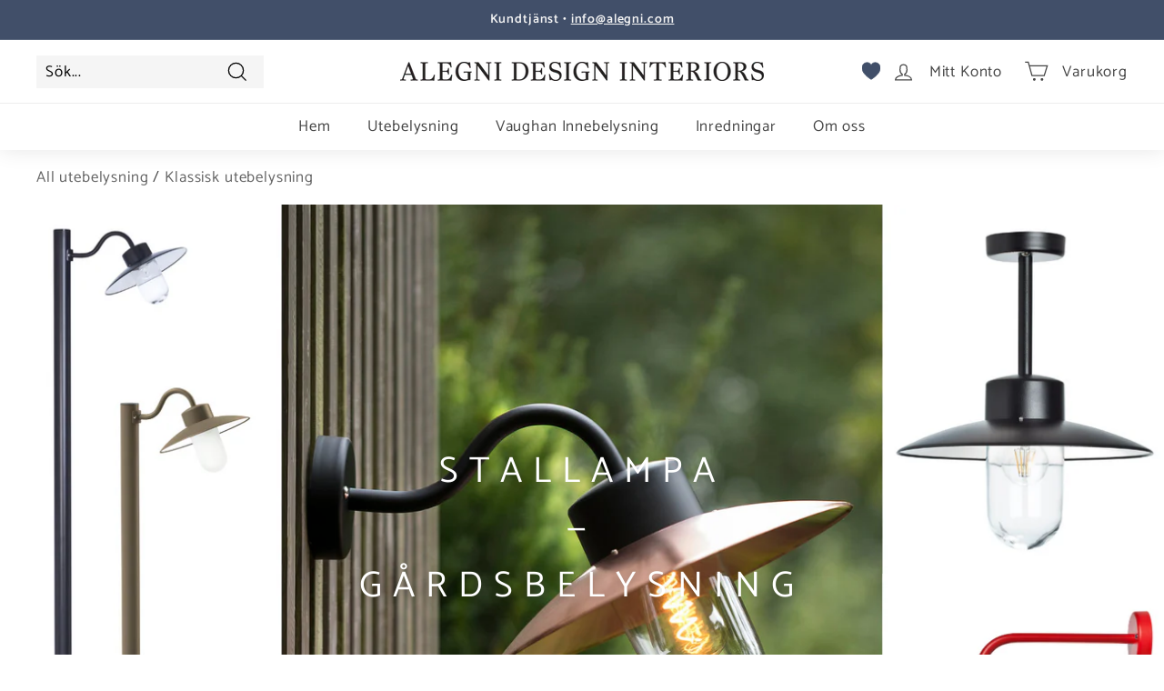

--- FILE ---
content_type: text/html; charset=utf-8
request_url: https://alegni.com/collections/stallampa-belcour-gardslykta
body_size: 45128
content:
<!doctype html>
<html class="no-js" lang="sv" dir="ltr">
<head>
<!-- ><script id="Cookiebot" src="https://consent.cookiebot.com/uc.js" data-cbid="41b5c625-e25d-4e08-897d-e6f7d9966633" data-blockingmode="auto" type="text/javascript"></script> -->
<!-- Do not index the /Collection page -->


  <!-- Global site tag (gtag.js) - Google Analytics -->
<script async src="https://www.googletagmanager.com/gtag/js?id=UA-25049772-1"></script>
<script>
  window.dataLayer = window.dataLayer || [];
  function gtag(){dataLayer.push(arguments);}
  gtag('js', new Date());

  gtag('config', 'UA-25049772-1');
</script>
  
  <meta charset="utf-8">
  <meta http-equiv="X-UA-Compatible" content="IE=edge,chrome=1">
  <meta name="viewport" content="width=device-width,initial-scale=1">
  <meta name="theme-color" content="#414f69">
  <link rel="canonical" href="https://alegni.com/collections/stallampa-belcour-gardslykta">
  <link rel="preload" as="style" href="//alegni.com/cdn/shop/t/4/assets/theme.css?v=24499537636594978391767435164">
  <link rel="preload" as="script" href="//alegni.com/cdn/shop/t/4/assets/theme.min.js?v=142180294906365401511642773635">
  <link rel="preconnect" href="https://cdn.shopify.com">
  <link rel="preconnect" href="https://fonts.shopifycdn.com">
  <link rel="dns-prefetch" href="https://productreviews.shopifycdn.com">
  <link rel="dns-prefetch" href="https://ajax.googleapis.com">
  <link rel="dns-prefetch" href="https://maps.googleapis.com">
  <link rel="dns-prefetch" href="https://maps.gstatic.com"><link rel="shortcut icon" href="//alegni.com/cdn/shop/files/Adi_kopia_32x32.png?v=1654689192" type="image/png" /><title>Utebelysning - Stallampa BELCOUR - Gårdsbelysning - Koppar &amp; Zink
  
</title>
<meta name="description" content="Utebelysning Stallampa - Kollektion BELCOUR - Klassisk gårdsbelysning - Olika armar - Lackerad aluminium - Borstad råzink &amp; koppar - Beställningsvara"><meta property="og:site_name" content="Alegni Design Interiors">
  <meta property="og:url" content="https://alegni.com/collections/stallampa-belcour-gardslykta">
  <meta property="og:title" content="Utebelysning - Stallampa BELCOUR - Gårdsbelysning - Koppar &amp; Zink">
  <meta property="og:type" content="website">
  <meta property="og:description" content="Utebelysning Stallampa - Kollektion BELCOUR - Klassisk gårdsbelysning - Olika armar - Lackerad aluminium - Borstad råzink &amp; koppar - Beställningsvara"><meta property="og:image" content="http://alegni.com/cdn/shop/collections/Koll_Belcour-639118.png?v=1762981938">
    <meta property="og:image:secure_url" content="https://alegni.com/cdn/shop/collections/Koll_Belcour-639118.png?v=1762981938">
    <meta property="og:image:width" content="640">
    <meta property="og:image:height" content="640"><meta name="twitter:site" content="@">
  <meta name="twitter:card" content="summary_large_image">
  <meta name="twitter:title" content="Utebelysning - Stallampa BELCOUR - Gårdsbelysning - Koppar &amp; Zink">
  <meta name="twitter:description" content="Utebelysning Stallampa - Kollektion BELCOUR - Klassisk gårdsbelysning - Olika armar - Lackerad aluminium - Borstad råzink &amp; koppar - Beställningsvara">
<style data-shopify>@font-face {
  font-family: Catamaran;
  font-weight: 400;
  font-style: normal;
  font-display: swap;
  src: url("//alegni.com/cdn/fonts/catamaran/catamaran_n4.97787e924c88922c7d20919761339dda1e5276ad.woff2") format("woff2"),
       url("//alegni.com/cdn/fonts/catamaran/catamaran_n4.cfda140ba68e3253077b759e3de0d67c4d8b231e.woff") format("woff");
}

  @font-face {
  font-family: Catamaran;
  font-weight: 400;
  font-style: normal;
  font-display: swap;
  src: url("//alegni.com/cdn/fonts/catamaran/catamaran_n4.97787e924c88922c7d20919761339dda1e5276ad.woff2") format("woff2"),
       url("//alegni.com/cdn/fonts/catamaran/catamaran_n4.cfda140ba68e3253077b759e3de0d67c4d8b231e.woff") format("woff");
}


  @font-face {
  font-family: Catamaran;
  font-weight: 600;
  font-style: normal;
  font-display: swap;
  src: url("//alegni.com/cdn/fonts/catamaran/catamaran_n6.bdda57c9945578c369f45060b24055bf0da96177.woff2") format("woff2"),
       url("//alegni.com/cdn/fonts/catamaran/catamaran_n6.2b199b32c7eea81327d1d09343cfcc3e69495c42.woff") format("woff");
}

  
  
</style><link href="//alegni.com/cdn/shop/t/4/assets/theme.css?v=24499537636594978391767435164" rel="stylesheet" type="text/css" media="all" />
  <link href="//alegni.com/cdn/shop/t/4/assets/blog.css?v=68163530614879972531759475036" rel="stylesheet" type="text/css" media="all" />
<style data-shopify>:root {
    --typeHeaderPrimary: Catamaran;
    --typeHeaderFallback: sans-serif;
    --typeHeaderSize: 32px;
    --typeHeaderWeight: 400;
    --typeHeaderLineHeight: 1.2;
    --typeHeaderSpacing: 0.1em;

    --typeBasePrimary:Catamaran;
    --typeBaseFallback:sans-serif;
    --typeBaseSize: 17px;
    --typeBaseWeight: 400;
    --typeBaseSpacing: 0.05em;
    --typeBaseLineHeight: 1.2;

    --colorSmallImageBg: #ffffff;
    --colorSmallImageBgDark: #f7f7f7;
    --colorLargeImageBg: #ffffff;
    --colorLargeImageBgLight: #ffffff;

    --iconWeight: 3px;
    --iconLinecaps: miter;

    
      --buttonRadius: 0px;
      --btnPadding: 11px 20px;
    

    
      --roundness: 0px;
    

    
      --gridThickness: 0px;
    

    --productTileMargin: 3%;
    --collectionTileMargin: 0%;

    --swatchSize: 41px;
  }

  @media screen and (max-width: 768px) {
    :root {
      --typeBaseSize: 15px;

      
        --roundness: 0px;
        --btnPadding: 9px 17px;
      
    }
  }</style><script>
    document.documentElement.className = document.documentElement.className.replace('no-js', 'js');

    window.theme = window.theme || {};
    theme.routes = {
      home: "/",
      collections: "/collections",
      cart: "/cart.js",
      cartPage: "/cart",
      cartAdd: "/cart/add.js",
      cartChange: "/cart/change.js",
      search: "/search"
    };
    theme.strings = {
      soldOut: "Slutsåld",
      unavailable: "Inte tillgänglig",
      inStockLabel: "I lager",
      stockLabel: "Lågt lager - [count] varor kvar",
      willNotShipUntil: "Klar att skickas [date]",
      willBeInStockAfter: "Åter i lager [date]",
      waitingForStock: "Inventering på väg",
      savePrice: "Spara [saved_amount]",
      cartEmpty: "Din varukorg är för närvarande tom.",
      cartTermsConfirmation: " Du måste godkänna försäljningsvillkoren för att kunna checka ut",
      searchCollections: "Kollektioner",
      searchPages: "Sidor",
      searchArticles: "Artiklar:"
    };
    theme.settings = {
      dynamicVariantsEnable: true,
      cartType: "dropdown",
      isCustomerTemplate: false,
      moneyFormat: "{{amount_no_decimals}} kr",
      saveType: "percent",
      productImageSize: "square",
      productImageCover: false,
      predictiveSearch: true,
      predictiveSearchType: "product,article,page,collection",
      superScriptSetting: true,
      superScriptPrice: false,
      quickView: true,
      quickAdd: false,
      themeName: 'Expanse',
      themeVersion: "2.1.1"
    };
  </script>

  <script>window.performance && window.performance.mark && window.performance.mark('shopify.content_for_header.start');</script><meta name="google-site-verification" content="WBLCdEhvI86pG7Asfs0osJ5GfVUG3KdgpFJq-5Qikh4">
<meta name="facebook-domain-verification" content="jzi48y01e17ka4g0ym948krhc9k72y">
<meta name="facebook-domain-verification" content="zf6lvyigbowt2107wfvju7urhm62pq">
<meta name="google-site-verification" content="-PpBgHMEeGDysUNpxmozDB19ipqWP2r_nYV4WwxTncQ">
<meta id="shopify-digital-wallet" name="shopify-digital-wallet" content="/61355098361/digital_wallets/dialog">
<meta name="shopify-checkout-api-token" content="fcff19d01ed8401771034e4635fbf2ce">
<link rel="alternate" type="application/atom+xml" title="Feed" href="/collections/stallampa-belcour-gardslykta.atom" />
<link rel="alternate" type="application/json+oembed" href="https://alegni.com/collections/stallampa-belcour-gardslykta.oembed">
<script async="async" src="/checkouts/internal/preloads.js?locale=sv-SE"></script>
<script id="apple-pay-shop-capabilities" type="application/json">{"shopId":61355098361,"countryCode":"SE","currencyCode":"SEK","merchantCapabilities":["supports3DS"],"merchantId":"gid:\/\/shopify\/Shop\/61355098361","merchantName":"Alegni Design Interiors","requiredBillingContactFields":["postalAddress","email","phone"],"requiredShippingContactFields":["postalAddress","email","phone"],"shippingType":"shipping","supportedNetworks":["visa","masterCard","amex"],"total":{"type":"pending","label":"Alegni Design Interiors","amount":"1.00"},"shopifyPaymentsEnabled":true,"supportsSubscriptions":true}</script>
<script id="shopify-features" type="application/json">{"accessToken":"fcff19d01ed8401771034e4635fbf2ce","betas":["rich-media-storefront-analytics"],"domain":"alegni.com","predictiveSearch":true,"shopId":61355098361,"locale":"sv"}</script>
<script>var Shopify = Shopify || {};
Shopify.shop = "eclaireinteriors-se.myshopify.com";
Shopify.locale = "sv";
Shopify.currency = {"active":"SEK","rate":"1.0"};
Shopify.country = "SE";
Shopify.theme = {"name":"Alegni tema","id":130465071353,"schema_name":"Expanse","schema_version":"2.1.1","theme_store_id":null,"role":"main"};
Shopify.theme.handle = "null";
Shopify.theme.style = {"id":null,"handle":null};
Shopify.cdnHost = "alegni.com/cdn";
Shopify.routes = Shopify.routes || {};
Shopify.routes.root = "/";</script>
<script type="module">!function(o){(o.Shopify=o.Shopify||{}).modules=!0}(window);</script>
<script>!function(o){function n(){var o=[];function n(){o.push(Array.prototype.slice.apply(arguments))}return n.q=o,n}var t=o.Shopify=o.Shopify||{};t.loadFeatures=n(),t.autoloadFeatures=n()}(window);</script>
<script id="shop-js-analytics" type="application/json">{"pageType":"collection"}</script>
<script defer="defer" async type="module" src="//alegni.com/cdn/shopifycloud/shop-js/modules/v2/client.init-shop-cart-sync_D-iVwhuG.sv.esm.js"></script>
<script defer="defer" async type="module" src="//alegni.com/cdn/shopifycloud/shop-js/modules/v2/chunk.common_D_3wwUAB.esm.js"></script>
<script type="module">
  await import("//alegni.com/cdn/shopifycloud/shop-js/modules/v2/client.init-shop-cart-sync_D-iVwhuG.sv.esm.js");
await import("//alegni.com/cdn/shopifycloud/shop-js/modules/v2/chunk.common_D_3wwUAB.esm.js");

  window.Shopify.SignInWithShop?.initShopCartSync?.({"fedCMEnabled":true,"windoidEnabled":true});

</script>
<script>(function() {
  var isLoaded = false;
  function asyncLoad() {
    if (isLoaded) return;
    isLoaded = true;
    var urls = ["https:\/\/dta54ss89rmpk.cloudfront.net\/get-form-script?shop_domain=eclaireinteriors-se.myshopify.com\u0026version=9\u0026shop=eclaireinteriors-se.myshopify.com","https:\/\/cdn.logbase.io\/lb-upsell-wrapper.js?shop=eclaireinteriors-se.myshopify.com","https:\/\/cdn.nfcube.com\/instafeed-33f2516eb13fa6813a7d702eaa767e82.js?shop=eclaireinteriors-se.myshopify.com","\/\/cdn.shopify.com\/proxy\/54b377f1433e405408eaa60377ba1209bd013cbb0592a8b78c883890e78efd9a\/bucket.useifsapp.com\/theme-files-min\/js\/ifs-script-tag-min.js?v=2\u0026shop=eclaireinteriors-se.myshopify.com\u0026sp-cache-control=cHVibGljLCBtYXgtYWdlPTkwMA","https:\/\/static2.rapidsearch.dev\/resultpage.js?shop=eclaireinteriors-se.myshopify.com"];
    for (var i = 0; i < urls.length; i++) {
      var s = document.createElement('script');
      s.type = 'text/javascript';
      s.async = true;
      s.src = urls[i];
      var x = document.getElementsByTagName('script')[0];
      x.parentNode.insertBefore(s, x);
    }
  };
  if(window.attachEvent) {
    window.attachEvent('onload', asyncLoad);
  } else {
    window.addEventListener('load', asyncLoad, false);
  }
})();</script>
<script id="__st">var __st={"a":61355098361,"offset":3600,"reqid":"86b537af-6f07-48a4-94e9-4e2862784528-1768631306","pageurl":"alegni.com\/collections\/stallampa-belcour-gardslykta","u":"9fa03236a1a1","p":"collection","rtyp":"collection","rid":387295314169};</script>
<script>window.ShopifyPaypalV4VisibilityTracking = true;</script>
<script id="captcha-bootstrap">!function(){'use strict';const t='contact',e='account',n='new_comment',o=[[t,t],['blogs',n],['comments',n],[t,'customer']],c=[[e,'customer_login'],[e,'guest_login'],[e,'recover_customer_password'],[e,'create_customer']],r=t=>t.map((([t,e])=>`form[action*='/${t}']:not([data-nocaptcha='true']) input[name='form_type'][value='${e}']`)).join(','),a=t=>()=>t?[...document.querySelectorAll(t)].map((t=>t.form)):[];function s(){const t=[...o],e=r(t);return a(e)}const i='password',u='form_key',d=['recaptcha-v3-token','g-recaptcha-response','h-captcha-response',i],f=()=>{try{return window.sessionStorage}catch{return}},m='__shopify_v',_=t=>t.elements[u];function p(t,e,n=!1){try{const o=window.sessionStorage,c=JSON.parse(o.getItem(e)),{data:r}=function(t){const{data:e,action:n}=t;return t[m]||n?{data:e,action:n}:{data:t,action:n}}(c);for(const[e,n]of Object.entries(r))t.elements[e]&&(t.elements[e].value=n);n&&o.removeItem(e)}catch(o){console.error('form repopulation failed',{error:o})}}const l='form_type',E='cptcha';function T(t){t.dataset[E]=!0}const w=window,h=w.document,L='Shopify',v='ce_forms',y='captcha';let A=!1;((t,e)=>{const n=(g='f06e6c50-85a8-45c8-87d0-21a2b65856fe',I='https://cdn.shopify.com/shopifycloud/storefront-forms-hcaptcha/ce_storefront_forms_captcha_hcaptcha.v1.5.2.iife.js',D={infoText:'Skyddas av hCaptcha',privacyText:'Integritet',termsText:'Villkor'},(t,e,n)=>{const o=w[L][v],c=o.bindForm;if(c)return c(t,g,e,D).then(n);var r;o.q.push([[t,g,e,D],n]),r=I,A||(h.body.append(Object.assign(h.createElement('script'),{id:'captcha-provider',async:!0,src:r})),A=!0)});var g,I,D;w[L]=w[L]||{},w[L][v]=w[L][v]||{},w[L][v].q=[],w[L][y]=w[L][y]||{},w[L][y].protect=function(t,e){n(t,void 0,e),T(t)},Object.freeze(w[L][y]),function(t,e,n,w,h,L){const[v,y,A,g]=function(t,e,n){const i=e?o:[],u=t?c:[],d=[...i,...u],f=r(d),m=r(i),_=r(d.filter((([t,e])=>n.includes(e))));return[a(f),a(m),a(_),s()]}(w,h,L),I=t=>{const e=t.target;return e instanceof HTMLFormElement?e:e&&e.form},D=t=>v().includes(t);t.addEventListener('submit',(t=>{const e=I(t);if(!e)return;const n=D(e)&&!e.dataset.hcaptchaBound&&!e.dataset.recaptchaBound,o=_(e),c=g().includes(e)&&(!o||!o.value);(n||c)&&t.preventDefault(),c&&!n&&(function(t){try{if(!f())return;!function(t){const e=f();if(!e)return;const n=_(t);if(!n)return;const o=n.value;o&&e.removeItem(o)}(t);const e=Array.from(Array(32),(()=>Math.random().toString(36)[2])).join('');!function(t,e){_(t)||t.append(Object.assign(document.createElement('input'),{type:'hidden',name:u})),t.elements[u].value=e}(t,e),function(t,e){const n=f();if(!n)return;const o=[...t.querySelectorAll(`input[type='${i}']`)].map((({name:t})=>t)),c=[...d,...o],r={};for(const[a,s]of new FormData(t).entries())c.includes(a)||(r[a]=s);n.setItem(e,JSON.stringify({[m]:1,action:t.action,data:r}))}(t,e)}catch(e){console.error('failed to persist form',e)}}(e),e.submit())}));const S=(t,e)=>{t&&!t.dataset[E]&&(n(t,e.some((e=>e===t))),T(t))};for(const o of['focusin','change'])t.addEventListener(o,(t=>{const e=I(t);D(e)&&S(e,y())}));const B=e.get('form_key'),M=e.get(l),P=B&&M;t.addEventListener('DOMContentLoaded',(()=>{const t=y();if(P)for(const e of t)e.elements[l].value===M&&p(e,B);[...new Set([...A(),...v().filter((t=>'true'===t.dataset.shopifyCaptcha))])].forEach((e=>S(e,t)))}))}(h,new URLSearchParams(w.location.search),n,t,e,['guest_login'])})(!0,!0)}();</script>
<script integrity="sha256-4kQ18oKyAcykRKYeNunJcIwy7WH5gtpwJnB7kiuLZ1E=" data-source-attribution="shopify.loadfeatures" defer="defer" src="//alegni.com/cdn/shopifycloud/storefront/assets/storefront/load_feature-a0a9edcb.js" crossorigin="anonymous"></script>
<script data-source-attribution="shopify.dynamic_checkout.dynamic.init">var Shopify=Shopify||{};Shopify.PaymentButton=Shopify.PaymentButton||{isStorefrontPortableWallets:!0,init:function(){window.Shopify.PaymentButton.init=function(){};var t=document.createElement("script");t.src="https://alegni.com/cdn/shopifycloud/portable-wallets/latest/portable-wallets.sv.js",t.type="module",document.head.appendChild(t)}};
</script>
<script data-source-attribution="shopify.dynamic_checkout.buyer_consent">
  function portableWalletsHideBuyerConsent(e){var t=document.getElementById("shopify-buyer-consent"),n=document.getElementById("shopify-subscription-policy-button");t&&n&&(t.classList.add("hidden"),t.setAttribute("aria-hidden","true"),n.removeEventListener("click",e))}function portableWalletsShowBuyerConsent(e){var t=document.getElementById("shopify-buyer-consent"),n=document.getElementById("shopify-subscription-policy-button");t&&n&&(t.classList.remove("hidden"),t.removeAttribute("aria-hidden"),n.addEventListener("click",e))}window.Shopify?.PaymentButton&&(window.Shopify.PaymentButton.hideBuyerConsent=portableWalletsHideBuyerConsent,window.Shopify.PaymentButton.showBuyerConsent=portableWalletsShowBuyerConsent);
</script>
<script data-source-attribution="shopify.dynamic_checkout.cart.bootstrap">document.addEventListener("DOMContentLoaded",(function(){function t(){return document.querySelector("shopify-accelerated-checkout-cart, shopify-accelerated-checkout")}if(t())Shopify.PaymentButton.init();else{new MutationObserver((function(e,n){t()&&(Shopify.PaymentButton.init(),n.disconnect())})).observe(document.body,{childList:!0,subtree:!0})}}));
</script>
<script id='scb4127' type='text/javascript' async='' src='https://alegni.com/cdn/shopifycloud/privacy-banner/storefront-banner.js'></script><link id="shopify-accelerated-checkout-styles" rel="stylesheet" media="screen" href="https://alegni.com/cdn/shopifycloud/portable-wallets/latest/accelerated-checkout-backwards-compat.css" crossorigin="anonymous">
<style id="shopify-accelerated-checkout-cart">
        #shopify-buyer-consent {
  margin-top: 1em;
  display: inline-block;
  width: 100%;
}

#shopify-buyer-consent.hidden {
  display: none;
}

#shopify-subscription-policy-button {
  background: none;
  border: none;
  padding: 0;
  text-decoration: underline;
  font-size: inherit;
  cursor: pointer;
}

#shopify-subscription-policy-button::before {
  box-shadow: none;
}

      </style>

<script>window.performance && window.performance.mark && window.performance.mark('shopify.content_for_header.end');</script>

  <script src="//alegni.com/cdn/shop/t/4/assets/vendor-scripts-v1.js" defer="defer"></script>
  <script src="//alegni.com/cdn/shop/t/4/assets/theme.min.js?v=142180294906365401511642773635" defer="defer"></script><!--
  <style>
  /* Branding on the banner */
  a#CybotCookiebotDialogPoweredbyCybot,
  div#CybotCookiebotDialogPoweredByText {
    display: none;
  }
  /* Branding on the Privacy trigger */
  #CookiebotWidget .CookiebotWidget-body .CookiebotWidget-main-logo svg {
    display: none !important;
  }
  </style>
  <script>
function feedback() {
  const p = window.Shopify.customerPrivacy;
  console.log(`Tracking ${p.userCanBeTracked() ? "en" : "dis"}abled`);
}
window.Shopify.loadFeatures(
  [
    {
      name: "consent-tracking-api",
      version: "0.1",
    },
  ],
  function (error) {
    if (error) throw error;
    if ("Cookiebot" in window)
      window.Shopify.customerPrivacy.setTrackingConsent({
        "analytics": false,
        "marketing": false,
        "preferences": false,
        "sale_of_data": false,
      }, () => console.log("Awaiting consent")
    );
  }
);

window.addEventListener("CookiebotOnConsentReady", function () {
  const C = Cookiebot.consent,
      existConsentShopify = setInterval(function () {
        if (window.Shopify.customerPrivacy) {
          clearInterval(existConsentShopify);
          window.Shopify.customerPrivacy.setTrackingConsent({
            "analytics": C["statistics"],
            "marketing": C["marketing"],
            "preferences": C["preferences"],
            "sale_of_data": C["marketing"],
          }, () => console.log("Consent captured"))
        }
      }, 100);
});
</script>
-->
  


  <script type="text/javascript">
    window.RapidSearchAdmin = false;
  </script>


<!-- BEGIN app block: shopify://apps/se-wishlist-engine/blocks/app-embed/8f7c0857-8e71-463d-a168-8e133094753b --><link rel="preload" href="https://cdn.shopify.com/extensions/019b0687-34c2-750d-9296-a1de718428be/wishlist-engine-225/assets/wishlist-engine.css" as="style" onload="this.onload=null;this.rel='stylesheet'">
<noscript><link rel="stylesheet" href="https://cdn.shopify.com/extensions/019b0687-34c2-750d-9296-a1de718428be/wishlist-engine-225/assets/wishlist-engine.css"></noscript>

<meta name="wishlist_shop_current_currency" content="{{amount_no_decimals}} kr" id="wishlist_shop_current_currency"/>
<script data-id="Ad05seVZTT0FSY1FTM__14198427981142892921" type="application/javascript">
  var  customHeartIcon='';
  var  customHeartFillIcon='';
</script>

 
<script src="https://cdn.shopify.com/extensions/019b0687-34c2-750d-9296-a1de718428be/wishlist-engine-225/assets/wishlist-engine-app.js" defer></script>

<!-- END app block --><!-- BEGIN app block: shopify://apps/powerful-form-builder/blocks/app-embed/e4bcb1eb-35b2-42e6-bc37-bfe0e1542c9d --><script type="text/javascript" hs-ignore data-cookieconsent="ignore">
  var Globo = Globo || {};
  var globoFormbuilderRecaptchaInit = function(){};
  var globoFormbuilderHcaptchaInit = function(){};
  window.Globo.FormBuilder = window.Globo.FormBuilder || {};
  window.Globo.FormBuilder.shop = {"configuration":{"money_format":"{{amount_no_decimals}} kr"},"pricing":{"features":{"bulkOrderForm":false,"cartForm":false,"fileUpload":2,"removeCopyright":false}},"settings":{"copyright":"Powered by <a href=\"https://globosoftware.net\" target=\"_blank\">Globo</a> <a href=\"https://apps.shopify.com/form-builder-contact-form\" target=\"_blank\">Form</a>","hideWaterMark":false,"reCaptcha":{"recaptchaType":"v2","siteKey":false,"languageCode":"sv"},"scrollTop":false,"additionalColumns":[]},"encryption_form_id":1,"url":"https://form.globosoftware.net/"};

  if(window.Globo.FormBuilder.shop.settings.customCssEnabled && window.Globo.FormBuilder.shop.settings.customCssCode){
    const customStyle = document.createElement('style');
    customStyle.type = 'text/css';
    customStyle.innerHTML = window.Globo.FormBuilder.shop.settings.customCssCode;
    document.head.appendChild(customStyle);
  }

  window.Globo.FormBuilder.forms = [];
    
      
      
      
      window.Globo.FormBuilder.forms[84932] = {"84932":{"header":{"active":true,"title":"Måttbeställ dina gardinstänger","description":"\u003cp\u003e\u003cspan style=\"color: rgb(34, 34, 34); background-color: rgb(255, 255, 255);\"\u003eFyll i nedan\u0026nbsp;formulär\u0026nbsp;för prisuppgift. Vi återkopplar till dig inom 1-2 dagar.\u003c\/span\u003e\u003c\/p\u003e"},"elements":[{"id":"text","type":"text","label":"Namn","placeholder":"","description":"","limitCharacters":false,"characters":100,"hideLabel":false,"keepPositionLabel":false,"required":true,"ifHideLabel":false,"inputIcon":"","columnWidth":50},{"id":"email","type":"email","label":"Mailadress","placeholder":"","description":"","limitCharacters":false,"characters":100,"hideLabel":false,"keepPositionLabel":false,"required":true,"ifHideLabel":false,"inputIcon":"","columnWidth":50},{"id":"phone","type":"phone","label":"Tel","placeholder":"","description":"","validatePhone":false,"onlyShowFlag":false,"defaultCountryCode":"us","limitCharacters":false,"characters":100,"hideLabel":false,"keepPositionLabel":false,"required":true,"ifHideLabel":false,"inputIcon":"","columnWidth":50},{"id":"number","type":"number","label":"Postnr. för fraktkostnad","placeholder":"","description":"","limitCharacters":false,"characters":100,"hideLabel":false,"keepPositionLabel":false,"required":true,"ifHideLabel":false,"inputIcon":"","columnWidth":50},{"id":"text-2","type":"text","label":"Kollektionens namn samt diameter","placeholder":"","description":"","limitCharacters":false,"characters":100,"hideLabel":false,"keepPositionLabel":false,"required":true,"ifHideLabel":false,"inputIcon":"","columnWidth":50},{"id":"text-3","type":"text","label":"Material eller färg","placeholder":"","description":"","limitCharacters":false,"characters":100,"hideLabel":false,"keepPositionLabel":false,"required":true,"ifHideLabel":false,"inputIcon":"","columnWidth":50},{"id":"text-4","type":"text","label":"Gardinstång - ange längd i cm","placeholder":"","description":"","limitCharacters":false,"characters":100,"hideLabel":false,"keepPositionLabel":false,"required":true,"ifHideLabel":false,"inputIcon":"","columnWidth":50},{"id":"text-5","type":"text","label":"Ringar - ange modell + antal","placeholder":"","description":"","limitCharacters":false,"characters":100,"hideLabel":false,"keepPositionLabel":false,"required":true,"ifHideLabel":false,"inputIcon":"","columnWidth":50},{"id":"text-6","type":"text","label":"Vägghållare - ange modell + antal","placeholder":"","description":"","limitCharacters":false,"characters":100,"hideLabel":false,"keepPositionLabel":false,"required":true,"ifHideLabel":false,"inputIcon":"","columnWidth":50},{"id":"text-7","type":"text","label":"Avstånd från vägg till gardin - ange i cm","placeholder":"","description":"","limitCharacters":false,"characters":100,"hideLabel":false,"keepPositionLabel":false,"required":true,"ifHideLabel":false,"inputIcon":"","columnWidth":50},{"id":"textarea","type":"textarea","label":"Mer information","placeholder":"","description":"Här kan du specificera uppgifterna om det gäller fler stänger eller om du vill lägga till information","limitCharacters":false,"characters":100,"hideLabel":false,"keepPositionLabel":false,"required":false,"ifHideLabel":false,"columnWidth":100}],"add-elements":null,"footer":{"description":"\u003cp\u003e\u003cbr\u003e\u003c\/p\u003e","previousText":"Previous","nextText":"Next","submitText":"Skicka","resetButton":false,"resetButtonText":"Reset","submitFullWidth":false,"submitAlignment":"left"},"mail":{"admin":null,"customer":{"enable":true,"emailType":"elementEmail","selectEmail":"onlyEmail","emailId":"email","emailConditional":false,"note":"You can use variables which will help you create a dynamic content","subject":"Thanks for submitting","content":"\u003ctable class=\"header row\" style=\"width: 100%; border-spacing: 0; border-collapse: collapse; margin: 40px 0 20px;\"\u003e\n\u003ctbody\u003e\n\u003ctr\u003e\n\u003ctd class=\"header__cell\" style=\"font-family: -apple-system, BlinkMacSystemFont, Roboto, Oxygen, Ubuntu, Cantarell, Fira Sans, Droid Sans, Helvetica Neue, sans-serif;\"\u003e\u003ccenter\u003e\n\u003ctable class=\"container\" style=\"width: 559px; text-align: left; border-spacing: 0px; border-collapse: collapse; margin: 0px auto;\"\u003e\n\u003ctbody\u003e\n\u003ctr\u003e\n\u003ctd style=\"font-family: -apple-system, BlinkMacSystemFont, Roboto, Oxygen, Ubuntu, Cantarell, 'Fira Sans', 'Droid Sans', 'Helvetica Neue', sans-serif; width: 544.219px;\"\u003e\n\u003ctable class=\"row\" style=\"width: 100%; border-spacing: 0; border-collapse: collapse;\"\u003e\n\u003ctbody\u003e\n\u003ctr\u003e\n\u003ctd class=\"shop-name__cell\" style=\"font-family: -apple-system, BlinkMacSystemFont, Roboto, Oxygen, Ubuntu, Cantarell, Fira Sans, Droid Sans, Helvetica Neue, sans-serif;\"\u003e\n\u003ch1 class=\"shop-name__text\" style=\"font-weight: normal; font-size: 30px; color: #333; margin: 0;\"\u003e\u003ca class=\"shop_name\" target=\"_blank\" rel=\"noopener\"\u003eShop\u003c\/a\u003e\u003c\/h1\u003e\n\u003c\/td\u003e\n\u003ctd class=\"order-number__cell\" style=\"font-family: -apple-system, BlinkMacSystemFont, Roboto, Oxygen, Ubuntu, Cantarell, Fira Sans, Droid Sans, Helvetica Neue, sans-serif; font-size: 14px; color: #999;\" align=\"right\"\u003e\u0026nbsp;\u003c\/td\u003e\n\u003c\/tr\u003e\n\u003c\/tbody\u003e\n\u003c\/table\u003e\n\u003c\/td\u003e\n\u003c\/tr\u003e\n\u003c\/tbody\u003e\n\u003c\/table\u003e\n\u003c\/center\u003e\u003c\/td\u003e\n\u003c\/tr\u003e\n\u003c\/tbody\u003e\n\u003c\/table\u003e\n\u003ctable class=\"row content\" style=\"width: 100%; border-spacing: 0; border-collapse: collapse;\"\u003e\n\u003ctbody\u003e\n\u003ctr\u003e\n\u003ctd class=\"content__cell\" style=\"font-family: -apple-system, BlinkMacSystemFont, Roboto, Oxygen, Ubuntu, Cantarell, Fira Sans, Droid Sans, Helvetica Neue, sans-serif; padding-bottom: 40px;\"\u003e\u003ccenter\u003e\n\u003ctable class=\"container\" style=\"width: 560px; text-align: left; border-spacing: 0; border-collapse: collapse; margin: 0 auto;\"\u003e\n\u003ctbody\u003e\n\u003ctr\u003e\n\u003ctd style=\"font-family: -apple-system, BlinkMacSystemFont, Roboto, Oxygen, Ubuntu, Cantarell, Fira Sans, Droid Sans, Helvetica Neue, sans-serif;\"\u003e\n\u003ch2 class=\"quote-heading\" style=\"font-weight: normal; font-size: 24px; margin: 0 0 10px;\"\u003eThanks for your submission\u003c\/h2\u003e\n\u003cp class=\"quote-heading-message\"\u003eHi, we are getting your submission. We will get back to you shortly.\u003c\/p\u003e\n\u003c\/td\u003e\n\u003c\/tr\u003e\n\u003c\/tbody\u003e\n\u003c\/table\u003e\n\u003ctable class=\"row section\" style=\"width: 100%; border-spacing: 0; border-collapse: collapse; border-top-width: 1px; border-top-color: #e5e5e5; border-top-style: solid;\"\u003e\n\u003ctbody\u003e\n\u003ctr\u003e\n\u003ctd class=\"section__cell\" style=\"font-family: -apple-system, BlinkMacSystemFont, Roboto, Oxygen, Ubuntu, Cantarell, Fira Sans, Droid Sans, Helvetica Neue, sans-serif; padding: 40px 0;\"\u003e\u003ccenter\u003e\n\u003ctable class=\"container\" style=\"width: 560px; text-align: left; border-spacing: 0; border-collapse: collapse; margin: 0 auto;\"\u003e\n\u003ctbody\u003e\n\u003ctr\u003e\n\u003ctd style=\"font-family: -apple-system, BlinkMacSystemFont, Roboto, Oxygen, Ubuntu, Cantarell, Fira Sans, Droid Sans, Helvetica Neue, sans-serif;\"\u003e\n\u003ch3 class=\"more-information\"\u003eMore information\u003c\/h3\u003e\n\u003cp\u003e{{data}}\u003c\/p\u003e\n\u003c\/td\u003e\n\u003c\/tr\u003e\n\u003c\/tbody\u003e\n\u003c\/table\u003e\n\u003c\/center\u003e\u003c\/td\u003e\n\u003c\/tr\u003e\n\u003c\/tbody\u003e\n\u003c\/table\u003e\n\u003ctable class=\"row footer\" style=\"width: 100%; border-spacing: 0; border-collapse: collapse; border-top-width: 1px; border-top-color: #e5e5e5; border-top-style: solid;\"\u003e\n\u003ctbody\u003e\n\u003ctr\u003e\n\u003ctd class=\"footer__cell\" style=\"font-family: -apple-system, BlinkMacSystemFont, Roboto, Oxygen, Ubuntu, Cantarell, Fira Sans, Droid Sans, Helvetica Neue, sans-serif; padding: 35px 0;\"\u003e\u003ccenter\u003e\n\u003ctable class=\"container\" style=\"width: 560px; text-align: left; border-spacing: 0; border-collapse: collapse; margin: 0 auto;\"\u003e\n\u003ctbody\u003e\n\u003ctr\u003e\n\u003ctd style=\"font-family: -apple-system, BlinkMacSystemFont, Roboto, Oxygen, Ubuntu, Cantarell, Fira Sans, Droid Sans, Helvetica Neue, sans-serif;\"\u003e\n\u003cp class=\"contact\" style=\"text-align: center;\"\u003eIf you have any questions, reply to this email or contact us at \u003ca href=\"mailto:info@alegni.com\"\u003einfo@alegni.com\u003c\/a\u003e\u003c\/p\u003e\n\u003c\/td\u003e\n\u003c\/tr\u003e\n\u003ctr\u003e\n\u003ctd style=\"font-family: -apple-system, BlinkMacSystemFont, Roboto, Oxygen, Ubuntu, Cantarell, Fira Sans, Droid Sans, Helvetica Neue, sans-serif;\"\u003e\n\u003cp class=\"disclaimer__subtext\" style=\"color: #999; line-height: 150%; font-size: 14px; margin: 0; text-align: center;\"\u003eClick \u003ca href=\"[UNSUBSCRIBEURL]\"\u003ehere\u003c\/a\u003e to unsubscribe\u003c\/p\u003e\n\u003c\/td\u003e\n\u003c\/tr\u003e\n\u003c\/tbody\u003e\n\u003c\/table\u003e\n\u003c\/center\u003e\u003c\/td\u003e\n\u003c\/tr\u003e\n\u003c\/tbody\u003e\n\u003c\/table\u003e\n\u003c\/center\u003e\u003c\/td\u003e\n\u003c\/tr\u003e\n\u003c\/tbody\u003e\n\u003c\/table\u003e","islimitWidth":false,"maxWidth":"600"}},"appearance":{"layout":"boxed","width":"607","style":"classic","mainColor":"rgba(252,236,236,1)","headingColor":"#000","labelColor":"#000","descriptionColor":"#6c757d","optionColor":"#000","paragraphColor":"#000","paragraphBackground":"#fff","background":"color","backgroundColor":"#FFF","backgroundImage":"","backgroundImageAlignment":"middle","floatingIcon":"\u003csvg aria-hidden=\"true\" focusable=\"false\" data-prefix=\"far\" data-icon=\"envelope\" class=\"svg-inline--fa fa-envelope fa-w-16\" role=\"img\" xmlns=\"http:\/\/www.w3.org\/2000\/svg\" viewBox=\"0 0 512 512\"\u003e\u003cpath fill=\"currentColor\" d=\"M464 64H48C21.49 64 0 85.49 0 112v288c0 26.51 21.49 48 48 48h416c26.51 0 48-21.49 48-48V112c0-26.51-21.49-48-48-48zm0 48v40.805c-22.422 18.259-58.168 46.651-134.587 106.49-16.841 13.247-50.201 45.072-73.413 44.701-23.208.375-56.579-31.459-73.413-44.701C106.18 199.465 70.425 171.067 48 152.805V112h416zM48 400V214.398c22.914 18.251 55.409 43.862 104.938 82.646 21.857 17.205 60.134 55.186 103.062 54.955 42.717.231 80.509-37.199 103.053-54.947 49.528-38.783 82.032-64.401 104.947-82.653V400H48z\"\u003e\u003c\/path\u003e\u003c\/svg\u003e","floatingText":"","displayOnAllPage":false,"position":"bottom right","formType":"normalForm","newTemplate":false},"reCaptcha":{"enable":false,"note":"Please make sure that you have set Google reCaptcha v2 Site key and Secret key in \u003ca href=\"\/admin\/settings\"\u003eSettings\u003c\/a\u003e"},"errorMessage":{"required":"Please fill in field","invalid":"Invalid","invalidName":"Invalid name","invalidEmail":"Invalid email","invalidURL":"Invalid URL","invalidPhone":"Invalid phone","invalidNumber":"Invalid number","invalidPassword":"Invalid password","confirmPasswordNotMatch":"Confirmed password doesn't match","customerAlreadyExists":"Customer already exists","fileSizeLimit":"File size limit exceeded","fileNotAllowed":"File extension not allowed","requiredCaptcha":"Please, enter the captcha","requiredProducts":"Please select product","limitQuantity":"The number of products left in stock has been exceeded","shopifyInvalidPhone":"phone - Enter a valid phone number to use this delivery method","shopifyPhoneHasAlready":"phone - Phone has already been taken","shopifyInvalidProvice":"addresses.province - is not valid","otherError":"Something went wrong, please try again"},"afterSubmit":{"action":"clearForm","message":"\u003ch4\u003e\u0026nbsp;\u003c\/h4\u003e\n\u003cp\u003eHej\u003c\/p\u003e\n\u003cp\u003eTack f\u0026ouml;r att du kontaktar oss g\u0026auml;llande v\u0026aring;ra m\u0026aring;ttbest\u0026auml;llda gardinst\u0026auml;nger.\u003c\/p\u003e\n\u003cp\u003eVi kommer nu att att ta fram en pris baserat p\u0026aring; dina uppgifter i formul\u0026auml;ret som vi har f\u0026aring;tt skickat till oss och ber\u0026auml;knar att \u0026aring;terkomma inom 1-2 dagar.\u003c\/p\u003e\n\u003cp\u003eOm vi beh\u0026ouml;ver kompletterande uppgifter kontaktar vi dig!\u003c\/p\u003e\n\u003cp\u003e\u0026nbsp;\u003c\/p\u003e\n\u003cdiv class=\"ApplePlainTextBody\" style=\"font-size: 13px; font-family: Helvetica;\"\u003eV\u0026auml;nliga h\u0026auml;lsningar\u003c\/div\u003e\n\u003cdiv class=\"ApplePlainTextBody\" style=\"font-size: 13px; font-family: Helvetica;\"\u003e\u0026nbsp;\u003c\/div\u003e\n\u003cdiv class=\"ApplePlainTextBody\" style=\"font-size: 13px; font-family: Helvetica;\"\u003eAlegni Design Interiors\u003cbr \/\u003eHead of Sales \u0026amp; Design\u003cbr \/\u003eTel: +46 0709359686\u003c\/div\u003e\n\u003cdiv class=\"ApplePlainTextBody\" style=\"font-size: 13px; font-family: Helvetica;\"\u003e\u003cbr \/\u003e\u003cbr \/\u003e\u003c\/div\u003e\n\u003cdiv class=\"ApplePlainTextBody\" style=\"font-size: 13px; font-family: Helvetica;\"\u003e\u003cbr \/\u003eV\u0026aring;r studio adress - \u0026Ouml;ppet enligt tidsbokning\u003cbr \/\u003eAlegni Design Interiors\u003cbr \/\u003eMellang\u0026aring;rdsv\u0026auml;gen 9\u003cbr \/\u003e191 44 Sollentuna\u003c\/div\u003e\n\u003cdiv class=\"ApplePlainTextBody\" style=\"font-size: 13px; font-family: Helvetica;\"\u003e\u0026nbsp;\u003c\/div\u003e\n\u003cp\u003e\u0026nbsp;\u003c\/p\u003e","redirectUrl":"","enableGa":false,"gaEventCategory":"Form Builder by Globo","gaEventAction":"Submit","gaEventLabel":"Contact us form","enableFpx":false,"fpxTrackerName":""},"integration":{"shopify":{"createAccount":false,"ifExist":"returnError","showMessage":false,"messageRedirectToLogin":"You already registered. Click \u003ca href=\"\/account\/login\"\u003ehere\u003c\/a\u003e to login","sendEmailInvite":false,"acceptsMarketing":false,"overwriteCustomerExisting":true,"note":"Learn \u003ca href=\"https:\/\/www.google.com\/\" target=\"_blank\"\u003ehow to connect\u003c\/a\u003e form elements to Shopify customer data","integrationElements":{"email-7":"email","email-9":"email","email-8":"email","textarea-2":"additional.textarea","email-2":"email","email-3":"email","email-4":"email","email-5":"email","text":"additional.ditt_namn","email":"email","phone":"phone","number":"additional.number","text-2":"additional.text_1","text-3":"additional.text_2","text-4":"additional.text_3","text-5":"additional.text_4","text-6":"additional.text_5","text-7":"additional.text_6","textarea":"additional.mer_information"}},"mailChimp":{"loading":"","enable":false,"list":false,"note":"Learn \u003ca href=\"https:\/\/www.google.com\/\" target=\"_blank\"\u003ehow to connect\u003c\/a\u003e form elements to Mailchimp subscriber data","integrationElements":[]},"klaviyo":{"loading":"","enable":false,"list":false,"note":"Learn \u003ca href=\"https:\/\/www.google.com\/\" target=\"_blank\"\u003ehow to connect\u003c\/a\u003e form elements to Klaviyo subscriber data","integrationElements":{"klaviyoemail":"","first_name":{"val":"","option":""},"last_name":{"val":"","option":""},"title":{"val":"","option":""},"organization":{"val":"","option":""},"phone_number":{"val":"","option":""},"address1":{"val":"","option":""},"address2":{"val":"","option":""},"city":{"val":"","option":""},"region":{"val":"","option":""},"zip":{"val":"","option":""},"country":{"val":"","option":""},"latitude":{"val":"","option":""},"longitude":{"val":"","option":""}}},"zapier":{"enable":false,"webhookUrl":""},"hubspot":{"loading":"","enable":false,"list":false,"integrationElements":[]},"omnisend":{"loading":"","enable":false,"integrationElements":{"email":{"val":"","option":""},"firstName":{"val":"","option":""},"lastName":{"val":"","option":""},"status":{"val":"","option":""},"country":{"val":"","option":""},"state":{"val":"","option":""},"city":{"val":"","option":""},"phone":{"val":"","option":""},"postalCode":{"val":"","option":""},"gender":{"val":"","option":""},"birthdate":{"val":"","option":""},"tags":{"val":"","option":""},"customProperties1":{"val":"","option":""},"customProperties2":{"val":"","option":""},"customProperties3":{"val":"","option":""},"customProperties4":{"val":"","option":""},"customProperties5":{"val":"","option":""}}},"getresponse":{"loading":"","enable":false,"list":false,"integrationElements":{"email":{"val":"","option":""},"name":{"val":"","option":""},"gender":{"val":"","option":""},"birthdate":{"val":"","option":""},"company":{"val":"","option":""},"city":{"val":"","option":""},"state":{"val":"","option":""},"street":{"val":"","option":""},"postal_code":{"val":"","option":""},"country":{"val":"","option":""},"phone":{"val":"","option":""},"fax":{"val":"","option":""},"comment":{"val":"","option":""},"ref":{"val":"","option":""},"url":{"val":"","option":""},"tags":{"val":"","option":""},"dayOfCycle":{"val":"","option":""},"scoring":{"val":"","option":""}}},"sendinblue":{"loading":"","enable":false,"list":false,"integrationElements":[]},"campaignmonitor":{"loading":"","enable":false,"list":false,"integrationElements":[]},"activecampaign":{"loading":"","enable":false,"list":[],"integrationElements":[]},"googleCalendar":{"loading":"","enable":false,"list":"","integrationElements":{"starttime":"","endtime":"","summary":"","location":"","description":"","attendees":""}},"googleSheet":{"loading":"","enable":false,"spreadsheetdestination":"","listFields":["phone","number","text-2","text-3","text-4","text-5","text-6","text-7"],"submissionIp":false}},"accountPage":{"showAccountDetail":false,"registrationPage":false,"editAccountPage":false,"header":"Header","active":false,"title":"Account details","headerDescription":"Fill out the form to change account information","afterUpdate":"Message after update","message":"\u003ch5\u003eAccount edited successfully!\u003c\/h5\u003e","footer":"Footer","updateText":"Update","footerDescription":""},"publish":{"requiredLogin":false,"requiredLoginMessage":"Please \u003ca href=\"\/account\/login\" title=\"login\"\u003elogin\u003c\/a\u003e to continue","publishType":"embedCode","embedCode":"\u003cdiv class=\"globo-formbuilder\" data-id=\"ODQ5MzI=\"\u003e\u003c\/div\u003e","shortCode":"{formbuilder:ODQ5MzI=}","popup":"\u003cbutton class=\"globo-formbuilder-open\" data-id=\"ODQ5MzI=\"\u003eOpen form\u003c\/button\u003e","lightbox":"\u003cdiv class=\"globo-form-publish-modal lightbox hidden\" data-id=\"ODQ5MzI=\"\u003e\u003cdiv class=\"globo-form-modal-content\"\u003e\u003cdiv class=\"globo-formbuilder\" data-id=\"ODQ5MzI=\"\u003e\u003c\/div\u003e\u003c\/div\u003e\u003c\/div\u003e","enableAddShortCode":false,"selectPage":"index","selectPositionOnPage":"top","selectTime":"forever","setCookie":"1","setCookieHours":"1","setCookieWeeks":"1"},"isStepByStepForm":false,"html":"\n\u003cdiv class=\"globo-form boxed-form globo-form-id-84932\"\u003e\n\u003cstyle\u003e\n.globo-form-id-84932 .globo-form-app{\n    max-width: 607px;\n    width: -webkit-fill-available;\n    \n    background-color: #FFF;\n    \n    \n}\n\n.globo-form-id-84932 .globo-form-app .globo-heading{\n    color: #000\n}\n.globo-form-id-84932 .globo-form-app .globo-description,\n.globo-form-id-84932 .globo-form-app .header .globo-description{\n    color: #6c757d\n}\n.globo-form-id-84932 .globo-form-app .globo-label,\n.globo-form-id-84932 .globo-form-app .globo-form-control label.globo-label,\n.globo-form-id-84932 .globo-form-app .globo-form-control label.globo-label span.label-content{\n    color: #000;\n    text-align: left !important;\n}\n.globo-form-id-84932 .globo-form-app .globo-label.globo-position-label{\n    height: 20px !important;\n}\n.globo-form-id-84932 .globo-form-app .globo-form-control .help-text.globo-description{\n    color: #6c757d\n}\n.globo-form-id-84932 .globo-form-app .globo-form-control .checkbox-wrapper .globo-option,\n.globo-form-id-84932 .globo-form-app .globo-form-control .radio-wrapper .globo-option\n{\n    color: #000\n}\n.globo-form-id-84932 .globo-form-app .footer{\n    text-align:left;\n}\n.globo-form-id-84932 .globo-form-app .footer button{\n    border:1px solid rgba(252,236,236,1);\n    \n}\n.globo-form-id-84932 .globo-form-app .footer button.submit,\n.globo-form-id-84932 .globo-form-app .footer button.checkout,\n.globo-form-id-84932 .globo-form-app .footer button.action.loading .spinner{\n    background-color: rgba(252,236,236,1);\n    color : #000000;\n}\n.globo-form-id-84932 .globo-form-app .globo-form-control .star-rating\u003efieldset:not(:checked)\u003elabel:before {\n    content: url('data:image\/svg+xml; utf8, \u003csvg aria-hidden=\"true\" focusable=\"false\" data-prefix=\"far\" data-icon=\"star\" class=\"svg-inline--fa fa-star fa-w-18\" role=\"img\" xmlns=\"http:\/\/www.w3.org\/2000\/svg\" viewBox=\"0 0 576 512\"\u003e\u003cpath fill=\"rgba(252,236,236,1)\" d=\"M528.1 171.5L382 150.2 316.7 17.8c-11.7-23.6-45.6-23.9-57.4 0L194 150.2 47.9 171.5c-26.2 3.8-36.7 36.1-17.7 54.6l105.7 103-25 145.5c-4.5 26.3 23.2 46 46.4 33.7L288 439.6l130.7 68.7c23.2 12.2 50.9-7.4 46.4-33.7l-25-145.5 105.7-103c19-18.5 8.5-50.8-17.7-54.6zM388.6 312.3l23.7 138.4L288 385.4l-124.3 65.3 23.7-138.4-100.6-98 139-20.2 62.2-126 62.2 126 139 20.2-100.6 98z\"\u003e\u003c\/path\u003e\u003c\/svg\u003e');\n}\n.globo-form-id-84932 .globo-form-app .globo-form-control .star-rating\u003efieldset\u003einput:checked ~ label:before {\n    content: url('data:image\/svg+xml; utf8, \u003csvg aria-hidden=\"true\" focusable=\"false\" data-prefix=\"fas\" data-icon=\"star\" class=\"svg-inline--fa fa-star fa-w-18\" role=\"img\" xmlns=\"http:\/\/www.w3.org\/2000\/svg\" viewBox=\"0 0 576 512\"\u003e\u003cpath fill=\"rgba(252,236,236,1)\" d=\"M259.3 17.8L194 150.2 47.9 171.5c-26.2 3.8-36.7 36.1-17.7 54.6l105.7 103-25 145.5c-4.5 26.3 23.2 46 46.4 33.7L288 439.6l130.7 68.7c23.2 12.2 50.9-7.4 46.4-33.7l-25-145.5 105.7-103c19-18.5 8.5-50.8-17.7-54.6L382 150.2 316.7 17.8c-11.7-23.6-45.6-23.9-57.4 0z\"\u003e\u003c\/path\u003e\u003c\/svg\u003e');\n}\n.globo-form-id-84932 .globo-form-app .globo-form-control .star-rating\u003efieldset:not(:checked)\u003elabel:hover:before,\n.globo-form-id-84932 .globo-form-app .globo-form-control .star-rating\u003efieldset:not(:checked)\u003elabel:hover ~ label:before{\n    content : url('data:image\/svg+xml; utf8, \u003csvg aria-hidden=\"true\" focusable=\"false\" data-prefix=\"fas\" data-icon=\"star\" class=\"svg-inline--fa fa-star fa-w-18\" role=\"img\" xmlns=\"http:\/\/www.w3.org\/2000\/svg\" viewBox=\"0 0 576 512\"\u003e\u003cpath fill=\"rgba(252,236,236,1)\" d=\"M259.3 17.8L194 150.2 47.9 171.5c-26.2 3.8-36.7 36.1-17.7 54.6l105.7 103-25 145.5c-4.5 26.3 23.2 46 46.4 33.7L288 439.6l130.7 68.7c23.2 12.2 50.9-7.4 46.4-33.7l-25-145.5 105.7-103c19-18.5 8.5-50.8-17.7-54.6L382 150.2 316.7 17.8c-11.7-23.6-45.6-23.9-57.4 0z\"\u003e\u003c\/path\u003e\u003c\/svg\u003e')\n}\n.globo-form-id-84932 .globo-form-app .globo-form-control .radio-wrapper .radio-input:checked ~ .radio-label:after {\n    background: rgba(252,236,236,1);\n    background: radial-gradient(rgba(252,236,236,1) 40%, #fff 45%);\n}\n.globo-form-id-84932 .globo-form-app .globo-form-control .checkbox-wrapper .checkbox-input:checked ~ .checkbox-label:before {\n    border-color: rgba(252,236,236,1);\n    box-shadow: 0 4px 6px rgba(50,50,93,0.11), 0 1px 3px rgba(0,0,0,0.08);\n    background-color: rgba(252,236,236,1);\n}\n.globo-form-id-84932 .globo-form-app .step.-completed .step__number,\n.globo-form-id-84932 .globo-form-app .line.-progress,\n.globo-form-id-84932 .globo-form-app .line.-start{\n    background-color: rgba(252,236,236,1);\n}\n.globo-form-id-84932 .globo-form-app .checkmark__check,\n.globo-form-id-84932 .globo-form-app .checkmark__circle{\n    stroke: rgba(252,236,236,1);\n}\n.globo-form-id-84932 .floating-button{\n    background-color: rgba(252,236,236,1);\n}\n.globo-form-id-84932 .globo-form-app .globo-form-control .checkbox-wrapper .checkbox-input ~ .checkbox-label:before,\n.globo-form-app .globo-form-control .radio-wrapper .radio-input ~ .radio-label:after{\n    border-color : rgba(252,236,236,1);\n}\n.globo-form-id-84932 .flatpickr-day.selected, \n.globo-form-id-84932 .flatpickr-day.startRange, \n.globo-form-id-84932 .flatpickr-day.endRange, \n.globo-form-id-84932 .flatpickr-day.selected.inRange, \n.globo-form-id-84932 .flatpickr-day.startRange.inRange, \n.globo-form-id-84932 .flatpickr-day.endRange.inRange, \n.globo-form-id-84932 .flatpickr-day.selected:focus, \n.globo-form-id-84932 .flatpickr-day.startRange:focus, \n.globo-form-id-84932 .flatpickr-day.endRange:focus, \n.globo-form-id-84932 .flatpickr-day.selected:hover, \n.globo-form-id-84932 .flatpickr-day.startRange:hover, \n.globo-form-id-84932 .flatpickr-day.endRange:hover, \n.globo-form-id-84932 .flatpickr-day.selected.prevMonthDay, \n.globo-form-id-84932 .flatpickr-day.startRange.prevMonthDay, \n.globo-form-id-84932 .flatpickr-day.endRange.prevMonthDay, \n.globo-form-id-84932 .flatpickr-day.selected.nextMonthDay, \n.globo-form-id-84932 .flatpickr-day.startRange.nextMonthDay, \n.globo-form-id-84932 .flatpickr-day.endRange.nextMonthDay {\n    background: rgba(252,236,236,1);\n    border-color: rgba(252,236,236,1);\n}\n.globo-form-id-84932 .globo-paragraph,\n.globo-form-id-84932 .globo-paragraph * {\n    background: #fff !important;\n    color: #000 !important;\n    width: 100%!important;\n}\n\u003c\/style\u003e\n\u003cdiv class=\"globo-form-app boxed-layout\"\u003e\n    \u003cdiv class=\"header dismiss hidden\" onclick=\"Globo.FormBuilder.closeModalForm(this)\"\u003e\n        \u003csvg viewBox=\"0 0 20 20\" class=\"\" focusable=\"false\" aria-hidden=\"true\"\u003e\u003cpath d=\"M11.414 10l4.293-4.293a.999.999 0 1 0-1.414-1.414L10 8.586 5.707 4.293a.999.999 0 1 0-1.414 1.414L8.586 10l-4.293 4.293a.999.999 0 1 0 1.414 1.414L10 11.414l4.293 4.293a.997.997 0 0 0 1.414 0 .999.999 0 0 0 0-1.414L11.414 10z\" fill-rule=\"evenodd\"\u003e\u003c\/path\u003e\u003c\/svg\u003e\n    \u003c\/div\u003e\n    \u003cform class=\"g-container\" novalidate action=\"\/api\/front\/form\/84932\/send\" method=\"POST\" enctype=\"multipart\/form-data\" data-id=84932\u003e\n        \n            \n            \u003cdiv class=\"header\"\u003e\n                \u003ch3 class=\"title globo-heading\"\u003eMåttbeställ dina gardinstänger\u003c\/h3\u003e\n                \n                \u003cdiv class=\"description globo-description\"\u003e\u003cp\u003e\u003cspan style=\"color: rgb(34, 34, 34); background-color: rgb(255, 255, 255);\"\u003eFyll i nedan\u0026nbsp;formulär\u0026nbsp;för prisuppgift. Vi återkopplar till dig inom 1-2 dagar.\u003c\/span\u003e\u003c\/p\u003e\u003c\/div\u003e\n                \n            \u003c\/div\u003e\n            \n        \n        \n            \u003cdiv class=\"content flex-wrap block-container\" data-id=84932\u003e\n                \n                    \n                        \n\n\n\n\n\n\n\n\n\n\u003cdiv class=\"globo-form-control layout-2-column\" \u003e\n    \u003clabel for=\"84932-text\" class=\"classic-label globo-label \"\u003e\u003cspan class=\"label-content\" data-label=\"Namn\"\u003eNamn\u003c\/span\u003e\u003cspan class=\"text-danger text-smaller\"\u003e *\u003c\/span\u003e\u003c\/label\u003e\n    \u003cdiv class=\"globo-form-input\"\u003e\n        \n        \u003cinput type=\"text\"  data-type=\"text\" class=\"classic-input\" id=\"84932-text\" name=\"text\" placeholder=\"\" presence  \u003e\n    \u003c\/div\u003e\n    \n    \u003csmall class=\"messages\"\u003e\u003c\/small\u003e\n\u003c\/div\u003e\n\n\n                    \n                \n                    \n                        \n\n\n\n\n\n\n\n\n\n\u003cdiv class=\"globo-form-control layout-2-column\" \u003e\n    \u003clabel for=\"84932-email\" class=\"classic-label globo-label \"\u003e\u003cspan class=\"label-content\" data-label=\"Mailadress\"\u003eMailadress\u003c\/span\u003e\u003cspan class=\"text-danger text-smaller\"\u003e *\u003c\/span\u003e\u003c\/label\u003e\n    \u003cdiv class=\"globo-form-input\"\u003e\n        \n        \u003cinput type=\"text\"  data-type=\"email\" class=\"classic-input\" id=\"84932-email\" name=\"email\" placeholder=\"\" presence  \u003e\n    \u003c\/div\u003e\n    \n    \u003csmall class=\"messages\"\u003e\u003c\/small\u003e\n\u003c\/div\u003e\n\n\n                    \n                \n                    \n                        \n\n\n\n\n\n\n\n\n\n\u003cdiv class=\"globo-form-control layout-2-column\" \u003e\n    \u003clabel for=\"84932-phone\" class=\"classic-label globo-label \"\u003e\u003cspan class=\"label-content\" data-label=\"Tel\"\u003eTel\u003c\/span\u003e\u003cspan class=\"text-danger text-smaller\"\u003e *\u003c\/span\u003e\u003c\/label\u003e\n    \u003cdiv class=\"globo-form-input\"\u003e\n        \n        \u003cinput type=\"text\"  data-type=\"phone\" class=\"classic-input\" id=\"84932-phone\" name=\"phone\" placeholder=\"\" presence    default-country-code=\"us\"\u003e\n    \u003c\/div\u003e\n    \n    \u003csmall class=\"messages\"\u003e\u003c\/small\u003e\n\u003c\/div\u003e\n\n\n                    \n                \n                    \n                        \n\n\n\n\n\n\n\n\n\n\u003cdiv class=\"globo-form-control layout-2-column\" \u003e\n    \u003clabel for=\"84932-number\" class=\"classic-label globo-label \"\u003e\u003cspan class=\"label-content\" data-label=\"Postnr. för fraktkostnad\"\u003ePostnr. för fraktkostnad\u003c\/span\u003e\u003cspan class=\"text-danger text-smaller\"\u003e *\u003c\/span\u003e\u003c\/label\u003e\n    \u003cdiv class=\"globo-form-input\"\u003e\n        \n        \u003cinput type=\"number\"  class=\"classic-input\" id=\"84932-number\" name=\"number\" placeholder=\"\" presence  onKeyPress=\"if(this.value.length == 100) return false;\" onChange=\"if(this.value.length \u003e 100) this.value = this.value - 1\" \u003e\n    \u003c\/div\u003e\n    \n    \u003csmall class=\"messages\"\u003e\u003c\/small\u003e\n\u003c\/div\u003e\n\n\n                    \n                \n                    \n                        \n\n\n\n\n\n\n\n\n\n\u003cdiv class=\"globo-form-control layout-2-column\" \u003e\n    \u003clabel for=\"84932-text-2\" class=\"classic-label globo-label \"\u003e\u003cspan class=\"label-content\" data-label=\"Kollektionens namn samt diameter\"\u003eKollektionens namn samt diameter\u003c\/span\u003e\u003cspan class=\"text-danger text-smaller\"\u003e *\u003c\/span\u003e\u003c\/label\u003e\n    \u003cdiv class=\"globo-form-input\"\u003e\n        \n        \u003cinput type=\"text\"  data-type=\"text\" class=\"classic-input\" id=\"84932-text-2\" name=\"text-2\" placeholder=\"\" presence  \u003e\n    \u003c\/div\u003e\n    \n    \u003csmall class=\"messages\"\u003e\u003c\/small\u003e\n\u003c\/div\u003e\n\n\n                    \n                \n                    \n                        \n\n\n\n\n\n\n\n\n\n\u003cdiv class=\"globo-form-control layout-2-column\" \u003e\n    \u003clabel for=\"84932-text-3\" class=\"classic-label globo-label \"\u003e\u003cspan class=\"label-content\" data-label=\"Material eller färg\"\u003eMaterial eller färg\u003c\/span\u003e\u003cspan class=\"text-danger text-smaller\"\u003e *\u003c\/span\u003e\u003c\/label\u003e\n    \u003cdiv class=\"globo-form-input\"\u003e\n        \n        \u003cinput type=\"text\"  data-type=\"text\" class=\"classic-input\" id=\"84932-text-3\" name=\"text-3\" placeholder=\"\" presence  \u003e\n    \u003c\/div\u003e\n    \n    \u003csmall class=\"messages\"\u003e\u003c\/small\u003e\n\u003c\/div\u003e\n\n\n                    \n                \n                    \n                        \n\n\n\n\n\n\n\n\n\n\u003cdiv class=\"globo-form-control layout-2-column\" \u003e\n    \u003clabel for=\"84932-text-4\" class=\"classic-label globo-label \"\u003e\u003cspan class=\"label-content\" data-label=\"Gardinstång - ange längd i cm\"\u003eGardinstång - ange längd i cm\u003c\/span\u003e\u003cspan class=\"text-danger text-smaller\"\u003e *\u003c\/span\u003e\u003c\/label\u003e\n    \u003cdiv class=\"globo-form-input\"\u003e\n        \n        \u003cinput type=\"text\"  data-type=\"text\" class=\"classic-input\" id=\"84932-text-4\" name=\"text-4\" placeholder=\"\" presence  \u003e\n    \u003c\/div\u003e\n    \n    \u003csmall class=\"messages\"\u003e\u003c\/small\u003e\n\u003c\/div\u003e\n\n\n                    \n                \n                    \n                        \n\n\n\n\n\n\n\n\n\n\u003cdiv class=\"globo-form-control layout-2-column\" \u003e\n    \u003clabel for=\"84932-text-5\" class=\"classic-label globo-label \"\u003e\u003cspan class=\"label-content\" data-label=\"Ringar - ange modell + antal\"\u003eRingar - ange modell + antal\u003c\/span\u003e\u003cspan class=\"text-danger text-smaller\"\u003e *\u003c\/span\u003e\u003c\/label\u003e\n    \u003cdiv class=\"globo-form-input\"\u003e\n        \n        \u003cinput type=\"text\"  data-type=\"text\" class=\"classic-input\" id=\"84932-text-5\" name=\"text-5\" placeholder=\"\" presence  \u003e\n    \u003c\/div\u003e\n    \n    \u003csmall class=\"messages\"\u003e\u003c\/small\u003e\n\u003c\/div\u003e\n\n\n                    \n                \n                    \n                        \n\n\n\n\n\n\n\n\n\n\u003cdiv class=\"globo-form-control layout-2-column\" \u003e\n    \u003clabel for=\"84932-text-6\" class=\"classic-label globo-label \"\u003e\u003cspan class=\"label-content\" data-label=\"Vägghållare - ange modell + antal\"\u003eVägghållare - ange modell + antal\u003c\/span\u003e\u003cspan class=\"text-danger text-smaller\"\u003e *\u003c\/span\u003e\u003c\/label\u003e\n    \u003cdiv class=\"globo-form-input\"\u003e\n        \n        \u003cinput type=\"text\"  data-type=\"text\" class=\"classic-input\" id=\"84932-text-6\" name=\"text-6\" placeholder=\"\" presence  \u003e\n    \u003c\/div\u003e\n    \n    \u003csmall class=\"messages\"\u003e\u003c\/small\u003e\n\u003c\/div\u003e\n\n\n                    \n                \n                    \n                        \n\n\n\n\n\n\n\n\n\n\u003cdiv class=\"globo-form-control layout-2-column\" \u003e\n    \u003clabel for=\"84932-text-7\" class=\"classic-label globo-label \"\u003e\u003cspan class=\"label-content\" data-label=\"Avstånd från vägg till gardin - ange i cm\"\u003eAvstånd från vägg till gardin - ange i cm\u003c\/span\u003e\u003cspan class=\"text-danger text-smaller\"\u003e *\u003c\/span\u003e\u003c\/label\u003e\n    \u003cdiv class=\"globo-form-input\"\u003e\n        \n        \u003cinput type=\"text\"  data-type=\"text\" class=\"classic-input\" id=\"84932-text-7\" name=\"text-7\" placeholder=\"\" presence  \u003e\n    \u003c\/div\u003e\n    \n    \u003csmall class=\"messages\"\u003e\u003c\/small\u003e\n\u003c\/div\u003e\n\n\n                    \n                \n                    \n                        \n\n\n\n\n\n\n\n\n\n\u003cdiv class=\"globo-form-control layout-1-column\" \u003e\n    \u003clabel for=\"84932-textarea\" class=\"classic-label globo-label \"\u003e\u003cspan class=\"label-content\" data-label=\"Mer information\"\u003eMer information\u003c\/span\u003e\u003cspan\u003e\u003c\/span\u003e\u003c\/label\u003e\n    \u003ctextarea id=\"84932-textarea\"  data-type=\"textarea\" class=\"classic-input\" rows=\"3\" name=\"textarea\" placeholder=\"\"   \u003e\u003c\/textarea\u003e\n    \n        \u003csmall class=\"help-text globo-description\"\u003eHär kan du specificera uppgifterna om det gäller fler stänger eller om du vill lägga till information\u003c\/small\u003e\n    \n    \u003csmall class=\"messages\"\u003e\u003c\/small\u003e\n\u003c\/div\u003e\n\n\n                    \n                \n                \n            \u003c\/div\u003e\n            \n                \n                    \u003cp style=\"text-align: right;font-size:small;display: block !important;\"\u003ePowered by \u003ca href=\"https:\/\/globosoftware.net\" target=\"_blank\"\u003eGlobo\u003c\/a\u003e \u003ca href=\"https:\/\/apps.shopify.com\/form-builder-contact-form\" target=\"_blank\"\u003eForm\u003c\/a\u003e\u003c\/p\u003e\n                \n            \n            \u003cdiv class=\"message error\" data-other-error=\"Something went wrong, please try again\"\u003e\n                \u003cdiv class=\"content\"\u003e\u003c\/div\u003e\n                \u003cdiv class=\"dismiss\" onclick=\"Globo.FormBuilder.dismiss(this)\"\u003e\n                    \u003csvg viewBox=\"0 0 20 20\" class=\"\" focusable=\"false\" aria-hidden=\"true\"\u003e\u003cpath d=\"M11.414 10l4.293-4.293a.999.999 0 1 0-1.414-1.414L10 8.586 5.707 4.293a.999.999 0 1 0-1.414 1.414L8.586 10l-4.293 4.293a.999.999 0 1 0 1.414 1.414L10 11.414l4.293 4.293a.997.997 0 0 0 1.414 0 .999.999 0 0 0 0-1.414L11.414 10z\" fill-rule=\"evenodd\"\u003e\u003c\/path\u003e\u003c\/svg\u003e\n                \u003c\/div\u003e\n            \u003c\/div\u003e\n            \u003cdiv class=\"message warning\" data-other-error=\"Something went wrong, please try again\"\u003e\n                \u003cdiv class=\"content\"\u003e\u003c\/div\u003e\n                \u003cdiv class=\"dismiss\" onclick=\"Globo.FormBuilder.dismiss(this)\"\u003e\n                    \u003csvg viewBox=\"0 0 20 20\" class=\"\" focusable=\"false\" aria-hidden=\"true\"\u003e\u003cpath d=\"M11.414 10l4.293-4.293a.999.999 0 1 0-1.414-1.414L10 8.586 5.707 4.293a.999.999 0 1 0-1.414 1.414L8.586 10l-4.293 4.293a.999.999 0 1 0 1.414 1.414L10 11.414l4.293 4.293a.997.997 0 0 0 1.414 0 .999.999 0 0 0 0-1.414L11.414 10z\" fill-rule=\"evenodd\"\u003e\u003c\/path\u003e\u003c\/svg\u003e\n                \u003c\/div\u003e\n            \u003c\/div\u003e\n            \n                \n                \u003cdiv class=\"message success\"\u003e\n                    \u003cdiv class=\"content\"\u003e\u003ch4\u003e\u0026nbsp;\u003c\/h4\u003e\n\u003cp\u003eHej\u003c\/p\u003e\n\u003cp\u003eTack f\u0026ouml;r att du kontaktar oss g\u0026auml;llande v\u0026aring;ra m\u0026aring;ttbest\u0026auml;llda gardinst\u0026auml;nger.\u003c\/p\u003e\n\u003cp\u003eVi kommer nu att att ta fram en pris baserat p\u0026aring; dina uppgifter i formul\u0026auml;ret som vi har f\u0026aring;tt skickat till oss och ber\u0026auml;knar att \u0026aring;terkomma inom 1-2 dagar.\u003c\/p\u003e\n\u003cp\u003eOm vi beh\u0026ouml;ver kompletterande uppgifter kontaktar vi dig!\u003c\/p\u003e\n\u003cp\u003e\u0026nbsp;\u003c\/p\u003e\n\u003cdiv class=\"ApplePlainTextBody\" style=\"font-size: 13px; font-family: Helvetica;\"\u003eV\u0026auml;nliga h\u0026auml;lsningar\u003c\/div\u003e\n\u003cdiv class=\"ApplePlainTextBody\" style=\"font-size: 13px; font-family: Helvetica;\"\u003e\u0026nbsp;\u003c\/div\u003e\n\u003cdiv class=\"ApplePlainTextBody\" style=\"font-size: 13px; font-family: Helvetica;\"\u003eAlegni Design Interiors\u003cbr \/\u003eHead of Sales \u0026amp; Design\u003cbr \/\u003eTel: +46 0709359686\u003c\/div\u003e\n\u003cdiv class=\"ApplePlainTextBody\" style=\"font-size: 13px; font-family: Helvetica;\"\u003e\u003cbr \/\u003e\u003cbr \/\u003e\u003c\/div\u003e\n\u003cdiv class=\"ApplePlainTextBody\" style=\"font-size: 13px; font-family: Helvetica;\"\u003e\u003cbr \/\u003eV\u0026aring;r studio adress - \u0026Ouml;ppet enligt tidsbokning\u003cbr \/\u003eAlegni Design Interiors\u003cbr \/\u003eMellang\u0026aring;rdsv\u0026auml;gen 9\u003cbr \/\u003e191 44 Sollentuna\u003c\/div\u003e\n\u003cdiv class=\"ApplePlainTextBody\" style=\"font-size: 13px; font-family: Helvetica;\"\u003e\u0026nbsp;\u003c\/div\u003e\n\u003cp\u003e\u0026nbsp;\u003c\/p\u003e\u003c\/div\u003e\n                    \u003cdiv class=\"dismiss\" onclick=\"Globo.FormBuilder.dismiss(this)\"\u003e\n                        \u003csvg viewBox=\"0 0 20 20\" class=\"\" focusable=\"false\" aria-hidden=\"true\"\u003e\u003cpath d=\"M11.414 10l4.293-4.293a.999.999 0 1 0-1.414-1.414L10 8.586 5.707 4.293a.999.999 0 1 0-1.414 1.414L8.586 10l-4.293 4.293a.999.999 0 1 0 1.414 1.414L10 11.414l4.293 4.293a.997.997 0 0 0 1.414 0 .999.999 0 0 0 0-1.414L11.414 10z\" fill-rule=\"evenodd\"\u003e\u003c\/path\u003e\u003c\/svg\u003e\n                    \u003c\/div\u003e\n                \u003c\/div\u003e\n                \n            \n            \u003cdiv class=\"footer\"\u003e\n                \n                    \n                \n                \n                    \u003cbutton class=\"action submit classic-button\"\u003e\u003cspan class=\"spinner\"\u003e\u003c\/span\u003e\n                        \n                            Skicka\n                        \n                    \u003c\/button\u003e\n                    \n                \n            \u003c\/div\u003e\n        \n        \u003cinput type=\"hidden\" value=\"\" name=\"customer[id]\"\u003e\n        \u003cinput type=\"hidden\" value=\"\" name=\"customer[email]\"\u003e\n        \u003cinput type=\"hidden\" value=\"\" name=\"customer[name]\"\u003e\n        \u003cinput type=\"hidden\" value=\"\" name=\"page[title]\"\u003e\n        \u003cinput type=\"hidden\" value=\"\" name=\"page[href]\"\u003e\n        \u003cinput type=\"hidden\" value=\"\" name=\"_keyLabel\"\u003e\n    \u003c\/form\u003e\n    \n    \u003cdiv class=\"message success\"\u003e\n        \u003cdiv class=\"content\"\u003e\u003ch4\u003e\u0026nbsp;\u003c\/h4\u003e\n\u003cp\u003eHej\u003c\/p\u003e\n\u003cp\u003eTack f\u0026ouml;r att du kontaktar oss g\u0026auml;llande v\u0026aring;ra m\u0026aring;ttbest\u0026auml;llda gardinst\u0026auml;nger.\u003c\/p\u003e\n\u003cp\u003eVi kommer nu att att ta fram en pris baserat p\u0026aring; dina uppgifter i formul\u0026auml;ret som vi har f\u0026aring;tt skickat till oss och ber\u0026auml;knar att \u0026aring;terkomma inom 1-2 dagar.\u003c\/p\u003e\n\u003cp\u003eOm vi beh\u0026ouml;ver kompletterande uppgifter kontaktar vi dig!\u003c\/p\u003e\n\u003cp\u003e\u0026nbsp;\u003c\/p\u003e\n\u003cdiv class=\"ApplePlainTextBody\" style=\"font-size: 13px; font-family: Helvetica;\"\u003eV\u0026auml;nliga h\u0026auml;lsningar\u003c\/div\u003e\n\u003cdiv class=\"ApplePlainTextBody\" style=\"font-size: 13px; font-family: Helvetica;\"\u003e\u0026nbsp;\u003c\/div\u003e\n\u003cdiv class=\"ApplePlainTextBody\" style=\"font-size: 13px; font-family: Helvetica;\"\u003eAlegni Design Interiors\u003cbr \/\u003eHead of Sales \u0026amp; Design\u003cbr \/\u003eTel: +46 0709359686\u003c\/div\u003e\n\u003cdiv class=\"ApplePlainTextBody\" style=\"font-size: 13px; font-family: Helvetica;\"\u003e\u003cbr \/\u003e\u003cbr \/\u003e\u003c\/div\u003e\n\u003cdiv class=\"ApplePlainTextBody\" style=\"font-size: 13px; font-family: Helvetica;\"\u003e\u003cbr \/\u003eV\u0026aring;r studio adress - \u0026Ouml;ppet enligt tidsbokning\u003cbr \/\u003eAlegni Design Interiors\u003cbr \/\u003eMellang\u0026aring;rdsv\u0026auml;gen 9\u003cbr \/\u003e191 44 Sollentuna\u003c\/div\u003e\n\u003cdiv class=\"ApplePlainTextBody\" style=\"font-size: 13px; font-family: Helvetica;\"\u003e\u0026nbsp;\u003c\/div\u003e\n\u003cp\u003e\u0026nbsp;\u003c\/p\u003e\u003c\/div\u003e\n        \u003cdiv class=\"dismiss\" onclick=\"Globo.FormBuilder.dismiss(this)\"\u003e\n            \u003csvg viewBox=\"0 0 20 20\" class=\"\" focusable=\"false\" aria-hidden=\"true\"\u003e\u003cpath d=\"M11.414 10l4.293-4.293a.999.999 0 1 0-1.414-1.414L10 8.586 5.707 4.293a.999.999 0 1 0-1.414 1.414L8.586 10l-4.293 4.293a.999.999 0 1 0 1.414 1.414L10 11.414l4.293 4.293a.997.997 0 0 0 1.414 0 .999.999 0 0 0 0-1.414L11.414 10z\" fill-rule=\"evenodd\"\u003e\u003c\/path\u003e\u003c\/svg\u003e\n        \u003c\/div\u003e\n    \u003c\/div\u003e\n    \n\u003c\/div\u003e\n\n\u003c\/div\u003e\n"}}[84932];
      
    
  
  window.Globo.FormBuilder.url = window.Globo.FormBuilder.shop.url;
  window.Globo.FormBuilder.CDN_URL = window.Globo.FormBuilder.shop.CDN_URL ?? window.Globo.FormBuilder.shop.url;
  window.Globo.FormBuilder.themeOs20 = true;
  window.Globo.FormBuilder.searchProductByJson = true;
  
  
  window.Globo.FormBuilder.__webpack_public_path_2__ = "https://cdn.shopify.com/extensions/019bc5cb-be9a-71f3-ac0b-c41d134b3a8a/powerful-form-builder-273/assets/";Globo.FormBuilder.page = {
    href : window.location.href,
    type: "collection"
  };
  Globo.FormBuilder.page.title = document.title

  
  if(window.AVADA_SPEED_WHITELIST){
    const pfbs_w = new RegExp("powerful-form-builder", 'i')
    if(Array.isArray(window.AVADA_SPEED_WHITELIST)){
      window.AVADA_SPEED_WHITELIST.push(pfbs_w)
    }else{
      window.AVADA_SPEED_WHITELIST = [pfbs_w]
    }
  }

  Globo.FormBuilder.shop.configuration = Globo.FormBuilder.shop.configuration || {};
  Globo.FormBuilder.shop.configuration.money_format = "{{amount_no_decimals}} kr";
</script>
<script src="https://cdn.shopify.com/extensions/019bc5cb-be9a-71f3-ac0b-c41d134b3a8a/powerful-form-builder-273/assets/globo.formbuilder.index.js" defer="defer" data-cookieconsent="ignore"></script>




<!-- END app block --><script src="https://cdn.shopify.com/extensions/019b8cbe-684e-7816-b84e-59c9fa41ad1c/instagram-story-app-45/assets/instagram-story.js" type="text/javascript" defer="defer"></script>
<link href="https://cdn.shopify.com/extensions/019b8cbe-684e-7816-b84e-59c9fa41ad1c/instagram-story-app-45/assets/instagram-story.css" rel="stylesheet" type="text/css" media="all">
<script src="https://cdn.shopify.com/extensions/019b7cd0-6587-73c3-9937-bcc2249fa2c4/lb-upsell-227/assets/lb-selleasy.js" type="text/javascript" defer="defer"></script>
<link href="https://monorail-edge.shopifysvc.com" rel="dns-prefetch">
<script>(function(){if ("sendBeacon" in navigator && "performance" in window) {try {var session_token_from_headers = performance.getEntriesByType('navigation')[0].serverTiming.find(x => x.name == '_s').description;} catch {var session_token_from_headers = undefined;}var session_cookie_matches = document.cookie.match(/_shopify_s=([^;]*)/);var session_token_from_cookie = session_cookie_matches && session_cookie_matches.length === 2 ? session_cookie_matches[1] : "";var session_token = session_token_from_headers || session_token_from_cookie || "";function handle_abandonment_event(e) {var entries = performance.getEntries().filter(function(entry) {return /monorail-edge.shopifysvc.com/.test(entry.name);});if (!window.abandonment_tracked && entries.length === 0) {window.abandonment_tracked = true;var currentMs = Date.now();var navigation_start = performance.timing.navigationStart;var payload = {shop_id: 61355098361,url: window.location.href,navigation_start,duration: currentMs - navigation_start,session_token,page_type: "collection"};window.navigator.sendBeacon("https://monorail-edge.shopifysvc.com/v1/produce", JSON.stringify({schema_id: "online_store_buyer_site_abandonment/1.1",payload: payload,metadata: {event_created_at_ms: currentMs,event_sent_at_ms: currentMs}}));}}window.addEventListener('pagehide', handle_abandonment_event);}}());</script>
<script id="web-pixels-manager-setup">(function e(e,d,r,n,o){if(void 0===o&&(o={}),!Boolean(null===(a=null===(i=window.Shopify)||void 0===i?void 0:i.analytics)||void 0===a?void 0:a.replayQueue)){var i,a;window.Shopify=window.Shopify||{};var t=window.Shopify;t.analytics=t.analytics||{};var s=t.analytics;s.replayQueue=[],s.publish=function(e,d,r){return s.replayQueue.push([e,d,r]),!0};try{self.performance.mark("wpm:start")}catch(e){}var l=function(){var e={modern:/Edge?\/(1{2}[4-9]|1[2-9]\d|[2-9]\d{2}|\d{4,})\.\d+(\.\d+|)|Firefox\/(1{2}[4-9]|1[2-9]\d|[2-9]\d{2}|\d{4,})\.\d+(\.\d+|)|Chrom(ium|e)\/(9{2}|\d{3,})\.\d+(\.\d+|)|(Maci|X1{2}).+ Version\/(15\.\d+|(1[6-9]|[2-9]\d|\d{3,})\.\d+)([,.]\d+|)( \(\w+\)|)( Mobile\/\w+|) Safari\/|Chrome.+OPR\/(9{2}|\d{3,})\.\d+\.\d+|(CPU[ +]OS|iPhone[ +]OS|CPU[ +]iPhone|CPU IPhone OS|CPU iPad OS)[ +]+(15[._]\d+|(1[6-9]|[2-9]\d|\d{3,})[._]\d+)([._]\d+|)|Android:?[ /-](13[3-9]|1[4-9]\d|[2-9]\d{2}|\d{4,})(\.\d+|)(\.\d+|)|Android.+Firefox\/(13[5-9]|1[4-9]\d|[2-9]\d{2}|\d{4,})\.\d+(\.\d+|)|Android.+Chrom(ium|e)\/(13[3-9]|1[4-9]\d|[2-9]\d{2}|\d{4,})\.\d+(\.\d+|)|SamsungBrowser\/([2-9]\d|\d{3,})\.\d+/,legacy:/Edge?\/(1[6-9]|[2-9]\d|\d{3,})\.\d+(\.\d+|)|Firefox\/(5[4-9]|[6-9]\d|\d{3,})\.\d+(\.\d+|)|Chrom(ium|e)\/(5[1-9]|[6-9]\d|\d{3,})\.\d+(\.\d+|)([\d.]+$|.*Safari\/(?![\d.]+ Edge\/[\d.]+$))|(Maci|X1{2}).+ Version\/(10\.\d+|(1[1-9]|[2-9]\d|\d{3,})\.\d+)([,.]\d+|)( \(\w+\)|)( Mobile\/\w+|) Safari\/|Chrome.+OPR\/(3[89]|[4-9]\d|\d{3,})\.\d+\.\d+|(CPU[ +]OS|iPhone[ +]OS|CPU[ +]iPhone|CPU IPhone OS|CPU iPad OS)[ +]+(10[._]\d+|(1[1-9]|[2-9]\d|\d{3,})[._]\d+)([._]\d+|)|Android:?[ /-](13[3-9]|1[4-9]\d|[2-9]\d{2}|\d{4,})(\.\d+|)(\.\d+|)|Mobile Safari.+OPR\/([89]\d|\d{3,})\.\d+\.\d+|Android.+Firefox\/(13[5-9]|1[4-9]\d|[2-9]\d{2}|\d{4,})\.\d+(\.\d+|)|Android.+Chrom(ium|e)\/(13[3-9]|1[4-9]\d|[2-9]\d{2}|\d{4,})\.\d+(\.\d+|)|Android.+(UC? ?Browser|UCWEB|U3)[ /]?(15\.([5-9]|\d{2,})|(1[6-9]|[2-9]\d|\d{3,})\.\d+)\.\d+|SamsungBrowser\/(5\.\d+|([6-9]|\d{2,})\.\d+)|Android.+MQ{2}Browser\/(14(\.(9|\d{2,})|)|(1[5-9]|[2-9]\d|\d{3,})(\.\d+|))(\.\d+|)|K[Aa][Ii]OS\/(3\.\d+|([4-9]|\d{2,})\.\d+)(\.\d+|)/},d=e.modern,r=e.legacy,n=navigator.userAgent;return n.match(d)?"modern":n.match(r)?"legacy":"unknown"}(),u="modern"===l?"modern":"legacy",c=(null!=n?n:{modern:"",legacy:""})[u],f=function(e){return[e.baseUrl,"/wpm","/b",e.hashVersion,"modern"===e.buildTarget?"m":"l",".js"].join("")}({baseUrl:d,hashVersion:r,buildTarget:u}),m=function(e){var d=e.version,r=e.bundleTarget,n=e.surface,o=e.pageUrl,i=e.monorailEndpoint;return{emit:function(e){var a=e.status,t=e.errorMsg,s=(new Date).getTime(),l=JSON.stringify({metadata:{event_sent_at_ms:s},events:[{schema_id:"web_pixels_manager_load/3.1",payload:{version:d,bundle_target:r,page_url:o,status:a,surface:n,error_msg:t},metadata:{event_created_at_ms:s}}]});if(!i)return console&&console.warn&&console.warn("[Web Pixels Manager] No Monorail endpoint provided, skipping logging."),!1;try{return self.navigator.sendBeacon.bind(self.navigator)(i,l)}catch(e){}var u=new XMLHttpRequest;try{return u.open("POST",i,!0),u.setRequestHeader("Content-Type","text/plain"),u.send(l),!0}catch(e){return console&&console.warn&&console.warn("[Web Pixels Manager] Got an unhandled error while logging to Monorail."),!1}}}}({version:r,bundleTarget:l,surface:e.surface,pageUrl:self.location.href,monorailEndpoint:e.monorailEndpoint});try{o.browserTarget=l,function(e){var d=e.src,r=e.async,n=void 0===r||r,o=e.onload,i=e.onerror,a=e.sri,t=e.scriptDataAttributes,s=void 0===t?{}:t,l=document.createElement("script"),u=document.querySelector("head"),c=document.querySelector("body");if(l.async=n,l.src=d,a&&(l.integrity=a,l.crossOrigin="anonymous"),s)for(var f in s)if(Object.prototype.hasOwnProperty.call(s,f))try{l.dataset[f]=s[f]}catch(e){}if(o&&l.addEventListener("load",o),i&&l.addEventListener("error",i),u)u.appendChild(l);else{if(!c)throw new Error("Did not find a head or body element to append the script");c.appendChild(l)}}({src:f,async:!0,onload:function(){if(!function(){var e,d;return Boolean(null===(d=null===(e=window.Shopify)||void 0===e?void 0:e.analytics)||void 0===d?void 0:d.initialized)}()){var d=window.webPixelsManager.init(e)||void 0;if(d){var r=window.Shopify.analytics;r.replayQueue.forEach((function(e){var r=e[0],n=e[1],o=e[2];d.publishCustomEvent(r,n,o)})),r.replayQueue=[],r.publish=d.publishCustomEvent,r.visitor=d.visitor,r.initialized=!0}}},onerror:function(){return m.emit({status:"failed",errorMsg:"".concat(f," has failed to load")})},sri:function(e){var d=/^sha384-[A-Za-z0-9+/=]+$/;return"string"==typeof e&&d.test(e)}(c)?c:"",scriptDataAttributes:o}),m.emit({status:"loading"})}catch(e){m.emit({status:"failed",errorMsg:(null==e?void 0:e.message)||"Unknown error"})}}})({shopId: 61355098361,storefrontBaseUrl: "https://alegni.com",extensionsBaseUrl: "https://extensions.shopifycdn.com/cdn/shopifycloud/web-pixels-manager",monorailEndpoint: "https://monorail-edge.shopifysvc.com/unstable/produce_batch",surface: "storefront-renderer",enabledBetaFlags: ["2dca8a86"],webPixelsConfigList: [{"id":"3588489554","configuration":"{\"storeId\":\"eclaireinteriors-se.myshopify.com\"}","eventPayloadVersion":"v1","runtimeContext":"STRICT","scriptVersion":"e7ff4835c2df0be089f361b898b8b040","type":"APP","apiClientId":3440817,"privacyPurposes":["ANALYTICS"],"dataSharingAdjustments":{"protectedCustomerApprovalScopes":["read_customer_personal_data"]}},{"id":"3209462098","configuration":"{\"accountID\":\"selleasy-metrics-track\"}","eventPayloadVersion":"v1","runtimeContext":"STRICT","scriptVersion":"5aac1f99a8ca74af74cea751ede503d2","type":"APP","apiClientId":5519923,"privacyPurposes":[],"dataSharingAdjustments":{"protectedCustomerApprovalScopes":["read_customer_email","read_customer_name","read_customer_personal_data"]}},{"id":"1063321938","configuration":"{\"config\":\"{\\\"pixel_id\\\":\\\"G-ZN49HPHQ8B\\\",\\\"target_country\\\":\\\"SE\\\",\\\"gtag_events\\\":[{\\\"type\\\":\\\"search\\\",\\\"action_label\\\":[\\\"G-ZN49HPHQ8B\\\",\\\"AW-1035051016\\\/_lC7CK6t3eADEIjAxu0D\\\"]},{\\\"type\\\":\\\"begin_checkout\\\",\\\"action_label\\\":[\\\"G-ZN49HPHQ8B\\\",\\\"AW-1035051016\\\/gM12CKut3eADEIjAxu0D\\\"]},{\\\"type\\\":\\\"view_item\\\",\\\"action_label\\\":[\\\"G-ZN49HPHQ8B\\\",\\\"AW-1035051016\\\/JESVCKWt3eADEIjAxu0D\\\",\\\"MC-5TRNWY57XW\\\"]},{\\\"type\\\":\\\"purchase\\\",\\\"action_label\\\":[\\\"G-ZN49HPHQ8B\\\",\\\"AW-1035051016\\\/el6MCKKt3eADEIjAxu0D\\\",\\\"MC-5TRNWY57XW\\\"]},{\\\"type\\\":\\\"page_view\\\",\\\"action_label\\\":[\\\"G-ZN49HPHQ8B\\\",\\\"AW-1035051016\\\/EOYRCJ-t3eADEIjAxu0D\\\",\\\"MC-5TRNWY57XW\\\"]},{\\\"type\\\":\\\"add_payment_info\\\",\\\"action_label\\\":[\\\"G-ZN49HPHQ8B\\\",\\\"AW-1035051016\\\/QfcXCKmu3eADEIjAxu0D\\\"]},{\\\"type\\\":\\\"add_to_cart\\\",\\\"action_label\\\":[\\\"G-ZN49HPHQ8B\\\",\\\"AW-1035051016\\\/qGNHCKit3eADEIjAxu0D\\\"]}],\\\"enable_monitoring_mode\\\":false}\"}","eventPayloadVersion":"v1","runtimeContext":"OPEN","scriptVersion":"b2a88bafab3e21179ed38636efcd8a93","type":"APP","apiClientId":1780363,"privacyPurposes":[],"dataSharingAdjustments":{"protectedCustomerApprovalScopes":["read_customer_address","read_customer_email","read_customer_name","read_customer_personal_data","read_customer_phone"]}},{"id":"362905938","configuration":"{\"pixel_id\":\"778146883392677\",\"pixel_type\":\"facebook_pixel\",\"metaapp_system_user_token\":\"-\"}","eventPayloadVersion":"v1","runtimeContext":"OPEN","scriptVersion":"ca16bc87fe92b6042fbaa3acc2fbdaa6","type":"APP","apiClientId":2329312,"privacyPurposes":["ANALYTICS","MARKETING","SALE_OF_DATA"],"dataSharingAdjustments":{"protectedCustomerApprovalScopes":["read_customer_address","read_customer_email","read_customer_name","read_customer_personal_data","read_customer_phone"]}},{"id":"155517266","configuration":"{\"tagID\":\"2612492047761\"}","eventPayloadVersion":"v1","runtimeContext":"STRICT","scriptVersion":"18031546ee651571ed29edbe71a3550b","type":"APP","apiClientId":3009811,"privacyPurposes":["ANALYTICS","MARKETING","SALE_OF_DATA"],"dataSharingAdjustments":{"protectedCustomerApprovalScopes":["read_customer_address","read_customer_email","read_customer_name","read_customer_personal_data","read_customer_phone"]}},{"id":"shopify-app-pixel","configuration":"{}","eventPayloadVersion":"v1","runtimeContext":"STRICT","scriptVersion":"0450","apiClientId":"shopify-pixel","type":"APP","privacyPurposes":["ANALYTICS","MARKETING"]},{"id":"shopify-custom-pixel","eventPayloadVersion":"v1","runtimeContext":"LAX","scriptVersion":"0450","apiClientId":"shopify-pixel","type":"CUSTOM","privacyPurposes":["ANALYTICS","MARKETING"]}],isMerchantRequest: false,initData: {"shop":{"name":"Alegni Design Interiors","paymentSettings":{"currencyCode":"SEK"},"myshopifyDomain":"eclaireinteriors-se.myshopify.com","countryCode":"SE","storefrontUrl":"https:\/\/alegni.com"},"customer":null,"cart":null,"checkout":null,"productVariants":[],"purchasingCompany":null},},"https://alegni.com/cdn","fcfee988w5aeb613cpc8e4bc33m6693e112",{"modern":"","legacy":""},{"shopId":"61355098361","storefrontBaseUrl":"https:\/\/alegni.com","extensionBaseUrl":"https:\/\/extensions.shopifycdn.com\/cdn\/shopifycloud\/web-pixels-manager","surface":"storefront-renderer","enabledBetaFlags":"[\"2dca8a86\"]","isMerchantRequest":"false","hashVersion":"fcfee988w5aeb613cpc8e4bc33m6693e112","publish":"custom","events":"[[\"page_viewed\",{}],[\"collection_viewed\",{\"collection\":{\"id\":\"387295314169\",\"title\":\"Stallampa BELCOUR\",\"productVariants\":[{\"price\":{\"amount\":7000.0,\"currencyCode\":\"SEK\"},\"product\":{\"title\":\"Stallampa BELCOUR - Modell 1, utebelysning vägg\",\"vendor\":\"by Roger Pradier\",\"id\":\"7562187079929\",\"untranslatedTitle\":\"Stallampa BELCOUR - Modell 1, utebelysning vägg\",\"url\":\"\/products\/stallampa-belcour-modell-1-vagg\",\"type\":\"klassisk utebelysning\"},\"id\":\"43677867016441\",\"image\":{\"src\":\"\/\/alegni.com\/cdn\/shop\/products\/BELCOUR-Mod1-67_-klartglas-Skarmkopparmedsvartarmx3_pxl.png?v=1768296026\"},\"sku\":\"\",\"title\":\"Skärm borstad koppar på arm Velvet black 113\/matt \/ Klar\",\"untranslatedTitle\":\"Skärm borstad koppar på arm Velvet black 113\/matt \/ Klar\"},{\"price\":{\"amount\":3300.0,\"currencyCode\":\"SEK\"},\"product\":{\"title\":\"Stallampa BELCOUR - Modell 2, utebelysning tak\",\"vendor\":\"by Roger Pradier\",\"id\":\"7562187112697\",\"untranslatedTitle\":\"Stallampa BELCOUR - Modell 2, utebelysning tak\",\"url\":\"\/products\/gardslykta-belcour-modell-2-tak\",\"type\":\"klassisk utebelysning\"},\"id\":\"42520241602809\",\"image\":{\"src\":\"\/\/alegni.com\/cdn\/shop\/products\/BELCOUR-Mod2_klartglas-JetBlack000.png?v=1768302946\"},\"sku\":\"\",\"title\":\"Lackerad aluminium - Svart\/Jet black 000 - RAL 9005 \/ Klar\",\"untranslatedTitle\":\"Lackerad aluminium - Svart\/Jet black 000 - RAL 9005 \/ Klar\"},{\"price\":{\"amount\":3350.0,\"currencyCode\":\"SEK\"},\"product\":{\"title\":\"Stallampa BELCOUR - Modell 8, utebelysning vägg\",\"vendor\":\"by Roger Pradier\",\"id\":\"7562187145465\",\"untranslatedTitle\":\"Stallampa BELCOUR - Modell 8, utebelysning vägg\",\"url\":\"\/products\/stallampa-belcour-modell-8-vagg\",\"type\":\"klassisk utebelysning\"},\"id\":\"42520241701113\",\"image\":{\"src\":\"\/\/alegni.com\/cdn\/shop\/products\/BELCOUR-Mod8-45_-klartglas-JetBlack000.png?v=1768303953\"},\"sku\":\"\",\"title\":\"Lackerad aluminium - Svart\/Jet black 000 = RAL 9005 \/ Klar\",\"untranslatedTitle\":\"Lackerad aluminium - Svart\/Jet black 000 = RAL 9005 \/ Klar\"},{\"price\":{\"amount\":3350.0,\"currencyCode\":\"SEK\"},\"product\":{\"title\":\"Stallampa BELCOUR - Modell 9, utebelysning vägg\",\"vendor\":\"by Roger Pradier\",\"id\":\"7562187178233\",\"untranslatedTitle\":\"Stallampa BELCOUR - Modell 9, utebelysning vägg\",\"url\":\"\/products\/gardsbelysning-belcour-modell-9-vagg\",\"type\":\"klassisk utebelysning\"},\"id\":\"42608086712569\",\"image\":{\"src\":\"\/\/alegni.com\/cdn\/shop\/products\/BELCOUR-Mod9_klartglas-Metalgrey023.png?v=1768304681\"},\"sku\":\"\",\"title\":\"Lackerad aluminium - Metal grey 023 \/ Klar\",\"untranslatedTitle\":\"Lackerad aluminium - Metal grey 023 \/ Klar\"},{\"price\":{\"amount\":5700.0,\"currencyCode\":\"SEK\"},\"product\":{\"title\":\"Stallampa BELCOUR - Modell 3, utebelysning pollare\",\"vendor\":\"by Roger Pradier\",\"id\":\"7562187211001\",\"untranslatedTitle\":\"Stallampa BELCOUR - Modell 3, utebelysning pollare\",\"url\":\"\/products\/gardslykta-belcour-modell-3-pollare\",\"type\":\"klassisk utebelysning\"},\"id\":\"42608096936185\",\"image\":{\"src\":\"\/\/alegni.com\/cdn\/shop\/products\/BELCOUR-Mod3_klartglas-Metalgrey023.png?v=1768306925\"},\"sku\":\"\",\"title\":\"Lackerad aluminium - Metal grey 023 \/ Klar\",\"untranslatedTitle\":\"Lackerad aluminium - Metal grey 023 \/ Klar\"},{\"price\":{\"amount\":9500.0,\"currencyCode\":\"SEK\"},\"product\":{\"title\":\"Stallampa BELCOUR - Modell 4, lyktstolpe\",\"vendor\":\"by Roger Pradier\",\"id\":\"7562187276537\",\"untranslatedTitle\":\"Stallampa BELCOUR - Modell 4, lyktstolpe\",\"url\":\"\/products\/stallampa-belcour-modell-4-lyktstolpe\",\"type\":\"klassisk utebelysning\"},\"id\":\"42610835128569\",\"image\":{\"src\":\"\/\/alegni.com\/cdn\/shop\/products\/Belcour_mod4-046_klar.png?v=1765308699\"},\"sku\":\"\",\"title\":\"Lackerad aluminium - Old rustic 046\/Mörkt brun \/ Klar\",\"untranslatedTitle\":\"Lackerad aluminium - Old rustic 046\/Mörkt brun \/ Klar\"},{\"price\":{\"amount\":20200.0,\"currencyCode\":\"SEK\"},\"product\":{\"title\":\"Stallampa BELCOUR - Modell 5, lyktstolpe\",\"vendor\":\"by Roger Pradier\",\"id\":\"7562187309305\",\"untranslatedTitle\":\"Stallampa BELCOUR - Modell 5, lyktstolpe\",\"url\":\"\/products\/stallykta-belcour-modell-5-lyktstolpe\",\"type\":\"klassisk utebelysning\"},\"id\":\"42520242159865\",\"image\":{\"src\":\"\/\/alegni.com\/cdn\/shop\/products\/BELCOUR-Mod5_klartglas-Skarmarkoppar084medsvartstolpe.png?v=1768308764\"},\"sku\":\"\",\"title\":\"Skärm borstad koppar på stolpe Velvet black 113\/matt \/ Klar\",\"untranslatedTitle\":\"Skärm borstad koppar på stolpe Velvet black 113\/matt \/ Klar\"},{\"price\":{\"amount\":15800.0,\"currencyCode\":\"SEK\"},\"product\":{\"title\":\"Stallampa BELCOUR - Modell 6, lyktstolpe\",\"vendor\":\"by Roger Pradier\",\"id\":\"7562187342073\",\"untranslatedTitle\":\"Stallampa BELCOUR - Modell 6, lyktstolpe\",\"url\":\"\/products\/stallampa-belcour-modell-6-lyktstolpe\",\"type\":\"klassisk utebelysning\"},\"id\":\"42520242225401\",\"image\":{\"src\":\"\/\/alegni.com\/cdn\/shop\/products\/BELCOUR-Mod6_klartglas-JetBlack000.png?v=1765305657\"},\"sku\":\"\",\"title\":\"Lackerad aluminium - Svart\/Jet black = RAL 9005 \/ Klar\",\"untranslatedTitle\":\"Lackerad aluminium - Svart\/Jet black = RAL 9005 \/ Klar\"}]}}]]"});</script><script>
  window.ShopifyAnalytics = window.ShopifyAnalytics || {};
  window.ShopifyAnalytics.meta = window.ShopifyAnalytics.meta || {};
  window.ShopifyAnalytics.meta.currency = 'SEK';
  var meta = {"products":[{"id":7562187079929,"gid":"gid:\/\/shopify\/Product\/7562187079929","vendor":"by Roger Pradier","type":"klassisk utebelysning","handle":"stallampa-belcour-modell-1-vagg","variants":[{"id":43677867016441,"price":700000,"name":"Stallampa BELCOUR - Modell 1, utebelysning vägg - Skärm borstad koppar på arm Velvet black 113\/matt \/ Klar","public_title":"Skärm borstad koppar på arm Velvet black 113\/matt \/ Klar","sku":""},{"id":43677867049209,"price":700000,"name":"Stallampa BELCOUR - Modell 1, utebelysning vägg - Skärm borstad koppar på arm Velvet black 113\/matt \/ Frostad","public_title":"Skärm borstad koppar på arm Velvet black 113\/matt \/ Frostad","sku":""},{"id":43677867147513,"price":340000,"name":"Stallampa BELCOUR - Modell 1, utebelysning vägg - Lackerad aluminium - Old rustic 046\/mörkt brun \/ Klar","public_title":"Lackerad aluminium - Old rustic 046\/mörkt brun \/ Klar","sku":""},{"id":43677867180281,"price":340000,"name":"Stallampa BELCOUR - Modell 1, utebelysning vägg - Lackerad aluminium - Old rustic 046\/mörkt brun \/ Frostad","public_title":"Lackerad aluminium - Old rustic 046\/mörkt brun \/ Frostad","sku":""},{"id":42604678971641,"price":340000,"name":"Stallampa BELCOUR - Modell 1, utebelysning vägg - Lackerad aluminium - Svart\/Jet black 000 = RAL 9005 \/ Klar","public_title":"Lackerad aluminium - Svart\/Jet black 000 = RAL 9005 \/ Klar","sku":""},{"id":42604679004409,"price":340000,"name":"Stallampa BELCOUR - Modell 1, utebelysning vägg - Lackerad aluminium - Svart\/Jet black 000 = RAL 9005 \/ Frostad","public_title":"Lackerad aluminium - Svart\/Jet black 000 = RAL 9005 \/ Frostad","sku":""},{"id":42604679266553,"price":340000,"name":"Stallampa BELCOUR - Modell 1, utebelysning vägg - Lackerad aluminium - Röd 110 = RAL \/ Klar","public_title":"Lackerad aluminium - Röd 110 = RAL \/ Klar","sku":""},{"id":42604679299321,"price":340000,"name":"Stallampa BELCOUR - Modell 1, utebelysning vägg - Lackerad aluminium - Röd 110 = RAL \/ Frostad","public_title":"Lackerad aluminium - Röd 110 = RAL \/ Frostad","sku":""},{"id":42604679364857,"price":340000,"name":"Stallampa BELCOUR - Modell 1, utebelysning vägg - Lackerad aluminium - Vit 101 = RAL 9010 \/ Klar","public_title":"Lackerad aluminium - Vit 101 = RAL 9010 \/ Klar","sku":""},{"id":42604679430393,"price":340000,"name":"Stallampa BELCOUR - Modell 1, utebelysning vägg - Lackerad aluminium - Vit 101 = RAL 9010 \/ Frostad","public_title":"Lackerad aluminium - Vit 101 = RAL 9010 \/ Frostad","sku":""},{"id":42738271453433,"price":340000,"name":"Stallampa BELCOUR - Modell 1, utebelysning vägg - Lackerad aluminium - Sandstone 054 \/ Klar","public_title":"Lackerad aluminium - Sandstone 054 \/ Klar","sku":""},{"id":42738271518969,"price":340000,"name":"Stallampa BELCOUR - Modell 1, utebelysning vägg - Lackerad aluminium - Sandstone 054 \/ Frostad","public_title":"Lackerad aluminium - Sandstone 054 \/ Frostad","sku":""},{"id":42604679495929,"price":340000,"name":"Stallampa BELCOUR - Modell 1, utebelysning vägg - Lackerad aluminium - Metal grey 023 \/ Klar","public_title":"Lackerad aluminium - Metal grey 023 \/ Klar","sku":""},{"id":42604679528697,"price":340000,"name":"Stallampa BELCOUR - Modell 1, utebelysning vägg - Lackerad aluminium - Metal grey 023 \/ Frostad","public_title":"Lackerad aluminium - Metal grey 023 \/ Frostad","sku":""}],"remote":false},{"id":7562187112697,"gid":"gid:\/\/shopify\/Product\/7562187112697","vendor":"by Roger Pradier","type":"klassisk utebelysning","handle":"gardslykta-belcour-modell-2-tak","variants":[{"id":42520241602809,"price":330000,"name":"Stallampa BELCOUR - Modell 2, utebelysning tak - Lackerad aluminium - Svart\/Jet black 000 - RAL 9005 \/ Klar","public_title":"Lackerad aluminium - Svart\/Jet black 000 - RAL 9005 \/ Klar","sku":""},{"id":42608025207033,"price":330000,"name":"Stallampa BELCOUR - Modell 2, utebelysning tak - Lackerad aluminium - Svart\/Jet black 000 - RAL 9005 \/ Frostad","public_title":"Lackerad aluminium - Svart\/Jet black 000 - RAL 9005 \/ Frostad","sku":""},{"id":42520241635577,"price":700000,"name":"Stallampa BELCOUR - Modell 2, utebelysning tak - Skärm borstad koppar på arm Velvet black 113\/matt \/ Klar","public_title":"Skärm borstad koppar på arm Velvet black 113\/matt \/ Klar","sku":""},{"id":42608025305337,"price":700000,"name":"Stallampa BELCOUR - Modell 2, utebelysning tak - Skärm borstad koppar på arm Velvet black 113\/matt \/ Frostad","public_title":"Skärm borstad koppar på arm Velvet black 113\/matt \/ Frostad","sku":""},{"id":42608025370873,"price":330000,"name":"Stallampa BELCOUR - Modell 2, utebelysning tak - Lackerad aluminium - Röd 110 = RAL 3013 \/ Klar","public_title":"Lackerad aluminium - Röd 110 = RAL 3013 \/ Klar","sku":""},{"id":42608025403641,"price":330000,"name":"Stallampa BELCOUR - Modell 2, utebelysning tak - Lackerad aluminium - Röd 110 = RAL 3013 \/ Frostad","public_title":"Lackerad aluminium - Röd 110 = RAL 3013 \/ Frostad","sku":""},{"id":42608025501945,"price":330000,"name":"Stallampa BELCOUR - Modell 2, utebelysning tak - Lackerad aluminium - Old rustic 046\/mörkt brun \/ Klar","public_title":"Lackerad aluminium - Old rustic 046\/mörkt brun \/ Klar","sku":""},{"id":42608025534713,"price":330000,"name":"Stallampa BELCOUR - Modell 2, utebelysning tak - Lackerad aluminium - Old rustic 046\/mörkt brun \/ Frostad","public_title":"Lackerad aluminium - Old rustic 046\/mörkt brun \/ Frostad","sku":""},{"id":42608025633017,"price":330000,"name":"Stallampa BELCOUR - Modell 2, utebelysning tak - Lackerad aluminium - Vit 101 = RAL 9010 \/ Klar","public_title":"Lackerad aluminium - Vit 101 = RAL 9010 \/ Klar","sku":""},{"id":42608025665785,"price":330000,"name":"Stallampa BELCOUR - Modell 2, utebelysning tak - Lackerad aluminium - Vit 101 = RAL 9010 \/ Frostad","public_title":"Lackerad aluminium - Vit 101 = RAL 9010 \/ Frostad","sku":""},{"id":43385016844537,"price":330000,"name":"Stallampa BELCOUR - Modell 2, utebelysning tak - Lackerad aluminium - Sandstone 054 \/ Klar","public_title":"Lackerad aluminium - Sandstone 054 \/ Klar","sku":""},{"id":43385016910073,"price":330000,"name":"Stallampa BELCOUR - Modell 2, utebelysning tak - Lackerad aluminium - Sandstone 054 \/ Frostad","public_title":"Lackerad aluminium - Sandstone 054 \/ Frostad","sku":""},{"id":42608025764089,"price":330000,"name":"Stallampa BELCOUR - Modell 2, utebelysning tak - Lackerad aluminium - Metal grey 023 \/ Klar","public_title":"Lackerad aluminium - Metal grey 023 \/ Klar","sku":""},{"id":42608025796857,"price":330000,"name":"Stallampa BELCOUR - Modell 2, utebelysning tak - Lackerad aluminium - Metal grey 023 \/ Frostad","public_title":"Lackerad aluminium - Metal grey 023 \/ Frostad","sku":""}],"remote":false},{"id":7562187145465,"gid":"gid:\/\/shopify\/Product\/7562187145465","vendor":"by Roger Pradier","type":"klassisk utebelysning","handle":"stallampa-belcour-modell-8-vagg","variants":[{"id":42520241701113,"price":335000,"name":"Stallampa BELCOUR - Modell 8, utebelysning vägg - Lackerad aluminium - Svart\/Jet black 000 = RAL 9005 \/ Klar","public_title":"Lackerad aluminium - Svart\/Jet black 000 = RAL 9005 \/ Klar","sku":""},{"id":42548654178553,"price":335000,"name":"Stallampa BELCOUR - Modell 8, utebelysning vägg - Lackerad aluminium - Svart\/Jet black 000 = RAL 9005 \/ Frostad","public_title":"Lackerad aluminium - Svart\/Jet black 000 = RAL 9005 \/ Frostad","sku":""},{"id":42608081436921,"price":335000,"name":"Stallampa BELCOUR - Modell 8, utebelysning vägg - Lackerad aluminium - Vit 101 = RAL 3013 \/ Klar","public_title":"Lackerad aluminium - Vit 101 = RAL 3013 \/ Klar","sku":""},{"id":42608081469689,"price":335000,"name":"Stallampa BELCOUR - Modell 8, utebelysning vägg - Lackerad aluminium - Vit 101 = RAL 3013 \/ Frostad","public_title":"Lackerad aluminium - Vit 101 = RAL 3013 \/ Frostad","sku":""},{"id":42520241733881,"price":700000,"name":"Stallampa BELCOUR - Modell 8, utebelysning vägg - Skärm borstad koppar på arm Velvet black 113\/matt \/ Klar","public_title":"Skärm borstad koppar på arm Velvet black 113\/matt \/ Klar","sku":""},{"id":42548654211321,"price":700000,"name":"Stallampa BELCOUR - Modell 8, utebelysning vägg - Skärm borstad koppar på arm Velvet black 113\/matt \/ Frostad","public_title":"Skärm borstad koppar på arm Velvet black 113\/matt \/ Frostad","sku":""},{"id":42608081567993,"price":335000,"name":"Stallampa BELCOUR - Modell 8, utebelysning vägg - Lackerad aluminium - Metal grey 023 \/ Klar","public_title":"Lackerad aluminium - Metal grey 023 \/ Klar","sku":""},{"id":42608081600761,"price":335000,"name":"Stallampa BELCOUR - Modell 8, utebelysning vägg - Lackerad aluminium - Metal grey 023 \/ Frostad","public_title":"Lackerad aluminium - Metal grey 023 \/ Frostad","sku":""},{"id":42608081305849,"price":335000,"name":"Stallampa BELCOUR - Modell 8, utebelysning vägg - Lackerad aluminium - Old rustic 046\/Mörkt brun \/ Klar","public_title":"Lackerad aluminium - Old rustic 046\/Mörkt brun \/ Klar","sku":""},{"id":42608081338617,"price":335000,"name":"Stallampa BELCOUR - Modell 8, utebelysning vägg - Lackerad aluminium - Old rustic 046\/Mörkt brun \/ Frostad","public_title":"Lackerad aluminium - Old rustic 046\/Mörkt brun \/ Frostad","sku":""},{"id":42608081174777,"price":335000,"name":"Stallampa BELCOUR - Modell 8, utebelysning vägg - Lackerad aluminium - Röd 110 = RAL 3013 \/ Klar","public_title":"Lackerad aluminium - Röd 110 = RAL 3013 \/ Klar","sku":""},{"id":42608081207545,"price":335000,"name":"Stallampa BELCOUR - Modell 8, utebelysning vägg - Lackerad aluminium - Röd 110 = RAL 3013 \/ Frostad","public_title":"Lackerad aluminium - Röd 110 = RAL 3013 \/ Frostad","sku":""},{"id":43388748595449,"price":335000,"name":"Stallampa BELCOUR - Modell 8, utebelysning vägg - Lackerad aluminium - Sandstone 054 \/ Klar","public_title":"Lackerad aluminium - Sandstone 054 \/ Klar","sku":""},{"id":43388748660985,"price":330000,"name":"Stallampa BELCOUR - Modell 8, utebelysning vägg - Lackerad aluminium - Sandstone 054 \/ Frostad","public_title":"Lackerad aluminium - Sandstone 054 \/ Frostad","sku":""}],"remote":false},{"id":7562187178233,"gid":"gid:\/\/shopify\/Product\/7562187178233","vendor":"by Roger Pradier","type":"klassisk utebelysning","handle":"gardsbelysning-belcour-modell-9-vagg","variants":[{"id":42608086712569,"price":335000,"name":"Stallampa BELCOUR - Modell 9, utebelysning vägg - Lackerad aluminium - Metal grey 023 \/ Klar","public_title":"Lackerad aluminium - Metal grey 023 \/ Klar","sku":""},{"id":42608086745337,"price":335000,"name":"Stallampa BELCOUR - Modell 9, utebelysning vägg - Lackerad aluminium - Metal grey 023 \/ Frostad","public_title":"Lackerad aluminium - Metal grey 023 \/ Frostad","sku":""},{"id":42520241799417,"price":335000,"name":"Stallampa BELCOUR - Modell 9, utebelysning vägg - Lackerad aluminium - Svart\/Jet black 000 = RAL 9005 \/ Klar","public_title":"Lackerad aluminium - Svart\/Jet black 000 = RAL 9005 \/ Klar","sku":""},{"id":42608086024441,"price":335000,"name":"Stallampa BELCOUR - Modell 9, utebelysning vägg - Lackerad aluminium - Svart\/Jet black 000 = RAL 9005 \/ Frostad","public_title":"Lackerad aluminium - Svart\/Jet black 000 = RAL 9005 \/ Frostad","sku":""},{"id":42520241832185,"price":700000,"name":"Stallampa BELCOUR - Modell 9, utebelysning vägg - Skärm borstad koppar på arm Velvet black 113\/matt \/ Klar","public_title":"Skärm borstad koppar på arm Velvet black 113\/matt \/ Klar","sku":""},{"id":42608086122745,"price":700000,"name":"Stallampa BELCOUR - Modell 9, utebelysning vägg - Skärm borstad koppar på arm Velvet black 113\/matt \/ Frostad","public_title":"Skärm borstad koppar på arm Velvet black 113\/matt \/ Frostad","sku":""},{"id":42608086450425,"price":335000,"name":"Stallampa BELCOUR - Modell 9, utebelysning vägg - Lackerad aluminium - Old rustic 046\/Mörkt brun \/ Klar","public_title":"Lackerad aluminium - Old rustic 046\/Mörkt brun \/ Klar","sku":""},{"id":42608086483193,"price":335000,"name":"Stallampa BELCOUR - Modell 9, utebelysning vägg - Lackerad aluminium - Old rustic 046\/Mörkt brun \/ Frostad","public_title":"Lackerad aluminium - Old rustic 046\/Mörkt brun \/ Frostad","sku":""},{"id":42608086319353,"price":335000,"name":"Stallampa BELCOUR - Modell 9, utebelysning vägg - Lackerad aluminium - Röd 110 = RAL 3013 \/ Klar","public_title":"Lackerad aluminium - Röd 110 = RAL 3013 \/ Klar","sku":""},{"id":42608086352121,"price":335000,"name":"Stallampa BELCOUR - Modell 9, utebelysning vägg - Lackerad aluminium - Röd 110 = RAL 3013 \/ Frostad","public_title":"Lackerad aluminium - Röd 110 = RAL 3013 \/ Frostad","sku":""},{"id":43388873670905,"price":335000,"name":"Stallampa BELCOUR - Modell 9, utebelysning vägg - Lackerad aluminium - Sandstone 054 \/ Klar","public_title":"Lackerad aluminium - Sandstone 054 \/ Klar","sku":""},{"id":43388873703673,"price":335000,"name":"Stallampa BELCOUR - Modell 9, utebelysning vägg - Lackerad aluminium - Sandstone 054 \/ Frostad","public_title":"Lackerad aluminium - Sandstone 054 \/ Frostad","sku":""},{"id":42608086581497,"price":335000,"name":"Stallampa BELCOUR - Modell 9, utebelysning vägg - Lackerad aluminium - Vit 101 = RAL 9010 \/ Klar","public_title":"Lackerad aluminium - Vit 101 = RAL 9010 \/ Klar","sku":""},{"id":42608086614265,"price":335000,"name":"Stallampa BELCOUR - Modell 9, utebelysning vägg - Lackerad aluminium - Vit 101 = RAL 9010 \/ Frostad","public_title":"Lackerad aluminium - Vit 101 = RAL 9010 \/ Frostad","sku":""}],"remote":false},{"id":7562187211001,"gid":"gid:\/\/shopify\/Product\/7562187211001","vendor":"by Roger Pradier","type":"klassisk utebelysning","handle":"gardslykta-belcour-modell-3-pollare","variants":[{"id":42608096936185,"price":570000,"name":"Stallampa BELCOUR - Modell 3, utebelysning pollare - Lackerad aluminium - Metal grey 023 \/ Klar","public_title":"Lackerad aluminium - Metal grey 023 \/ Klar","sku":""},{"id":42608096968953,"price":570000,"name":"Stallampa BELCOUR - Modell 3, utebelysning pollare - Lackerad aluminium - Metal grey 023 \/ Frostad","public_title":"Lackerad aluminium - Metal grey 023 \/ Frostad","sku":""},{"id":43389337665785,"price":570000,"name":"Stallampa BELCOUR - Modell 3, utebelysning pollare - Lackerad aluminium - Sandstone 054 \/ Klar","public_title":"Lackerad aluminium - Sandstone 054 \/ Klar","sku":""},{"id":43389337731321,"price":570000,"name":"Stallampa BELCOUR - Modell 3, utebelysning pollare - Lackerad aluminium - Sandstone 054 \/ Frostad","public_title":"Lackerad aluminium - Sandstone 054 \/ Frostad","sku":""},{"id":42520241897721,"price":570000,"name":"Stallampa BELCOUR - Modell 3, utebelysning pollare - Lackerad aluminium - Svart\/Jet bleck 000 = RAL 9005 \/ Klar","public_title":"Lackerad aluminium - Svart\/Jet bleck 000 = RAL 9005 \/ Klar","sku":""},{"id":42608096379129,"price":570000,"name":"Stallampa BELCOUR - Modell 3, utebelysning pollare - Lackerad aluminium - Svart\/Jet bleck 000 = RAL 9005 \/ Frostad","public_title":"Lackerad aluminium - Svart\/Jet bleck 000 = RAL 9005 \/ Frostad","sku":""},{"id":42608096805113,"price":570000,"name":"Stallampa BELCOUR - Modell 3, utebelysning pollare - Lackerad aluminium - Vit 101 = RAL 9010 \/ Klar","public_title":"Lackerad aluminium - Vit 101 = RAL 9010 \/ Klar","sku":""},{"id":42608096837881,"price":570000,"name":"Stallampa BELCOUR - Modell 3, utebelysning pollare - Lackerad aluminium - Vit 101 = RAL 9010 \/ Frostad","public_title":"Lackerad aluminium - Vit 101 = RAL 9010 \/ Frostad","sku":""},{"id":42608096674041,"price":570000,"name":"Stallampa BELCOUR - Modell 3, utebelysning pollare - Lackerad aluminium - Old rustic\/mörkt brun \/ Klar","public_title":"Lackerad aluminium - Old rustic\/mörkt brun \/ Klar","sku":""},{"id":42608096706809,"price":570000,"name":"Stallampa BELCOUR - Modell 3, utebelysning pollare - Lackerad aluminium - Old rustic\/mörkt brun \/ Frostad","public_title":"Lackerad aluminium - Old rustic\/mörkt brun \/ Frostad","sku":""},{"id":42520241930489,"price":970000,"name":"Stallampa BELCOUR - Modell 3, utebelysning pollare - Skärm borstad koppar på stolpe Velvet black 113\/matt \/ Klar","public_title":"Skärm borstad koppar på stolpe Velvet black 113\/matt \/ Klar","sku":""},{"id":42608096477433,"price":970000,"name":"Stallampa BELCOUR - Modell 3, utebelysning pollare - Skärm borstad koppar på stolpe Velvet black 113\/matt \/ Frostad","public_title":"Skärm borstad koppar på stolpe Velvet black 113\/matt \/ Frostad","sku":""},{"id":42608096542969,"price":570000,"name":"Stallampa BELCOUR - Modell 3, utebelysning pollare - Lackerad aluminium - Röd 110 = RAL 3013 \/ Klar","public_title":"Lackerad aluminium - Röd 110 = RAL 3013 \/ Klar","sku":""},{"id":42608096575737,"price":570000,"name":"Stallampa BELCOUR - Modell 3, utebelysning pollare - Lackerad aluminium - Röd 110 = RAL 3013 \/ Frostad","public_title":"Lackerad aluminium - Röd 110 = RAL 3013 \/ Frostad","sku":""}],"remote":false},{"id":7562187276537,"gid":"gid:\/\/shopify\/Product\/7562187276537","vendor":"by Roger Pradier","type":"klassisk utebelysning","handle":"stallampa-belcour-modell-4-lyktstolpe","variants":[{"id":42610835128569,"price":950000,"name":"Stallampa BELCOUR - Modell 4, lyktstolpe - Lackerad aluminium - Old rustic 046\/Mörkt brun \/ Klar","public_title":"Lackerad aluminium - Old rustic 046\/Mörkt brun \/ Klar","sku":""},{"id":42610835161337,"price":950000,"name":"Stallampa BELCOUR - Modell 4, lyktstolpe - Lackerad aluminium - Old rustic 046\/Mörkt brun \/ Frostad","public_title":"Lackerad aluminium - Old rustic 046\/Mörkt brun \/ Frostad","sku":""},{"id":42610834669817,"price":950000,"name":"Stallampa BELCOUR - Modell 4, lyktstolpe - Lackerad aluminium - Svart\/Jet black 000 = RAL 9005 \/ Klar","public_title":"Lackerad aluminium - Svart\/Jet black 000 = RAL 9005 \/ Klar","sku":""},{"id":42610834702585,"price":950000,"name":"Stallampa BELCOUR - Modell 4, lyktstolpe - Lackerad aluminium - Svart\/Jet black 000 = RAL 9005 \/ Frostad","public_title":"Lackerad aluminium - Svart\/Jet black 000 = RAL 9005 \/ Frostad","sku":""},{"id":42520242028793,"price":1400000,"name":"Stallampa BELCOUR - Modell 4, lyktstolpe - Skärm borstad koppar på stolpe Velvet black 113\/matt svart \/ Klar","public_title":"Skärm borstad koppar på stolpe Velvet black 113\/matt svart \/ Klar","sku":""},{"id":42610834800889,"price":1400000,"name":"Stallampa BELCOUR - Modell 4, lyktstolpe - Skärm borstad koppar på stolpe Velvet black 113\/matt svart \/ Frostad","public_title":"Skärm borstad koppar på stolpe Velvet black 113\/matt svart \/ Frostad","sku":""},{"id":43389708370169,"price":950000,"name":"Stallampa BELCOUR - Modell 4, lyktstolpe - Lackerad aluminium - Sandstone 054 \/ Klar","public_title":"Lackerad aluminium - Sandstone 054 \/ Klar","sku":""},{"id":43389708435705,"price":950000,"name":"Stallampa BELCOUR - Modell 4, lyktstolpe - Lackerad aluminium - Sandstone 054 \/ Frostad","public_title":"Lackerad aluminium - Sandstone 054 \/ Frostad","sku":""},{"id":42610834997497,"price":950000,"name":"Stallampa BELCOUR - Modell 4, lyktstolpe - Lackerad aluminium - Röd 110 = RAL 3013 \/ Klar","public_title":"Lackerad aluminium - Röd 110 = RAL 3013 \/ Klar","sku":""},{"id":42610835030265,"price":950000,"name":"Stallampa BELCOUR - Modell 4, lyktstolpe - Lackerad aluminium - Röd 110 = RAL 3013 \/ Frostad","public_title":"Lackerad aluminium - Röd 110 = RAL 3013 \/ Frostad","sku":""},{"id":42610835259641,"price":950000,"name":"Stallampa BELCOUR - Modell 4, lyktstolpe - Lackerad aluminium - Vit 101 = RAL 9010 \/ Klar","public_title":"Lackerad aluminium - Vit 101 = RAL 9010 \/ Klar","sku":""},{"id":42610835292409,"price":950000,"name":"Stallampa BELCOUR - Modell 4, lyktstolpe - Lackerad aluminium - Vit 101 = RAL 9010 \/ Frostad","public_title":"Lackerad aluminium - Vit 101 = RAL 9010 \/ Frostad","sku":""},{"id":42610835390713,"price":950000,"name":"Stallampa BELCOUR - Modell 4, lyktstolpe - Lackerad aluminium - Metal grey 023 \/ Klar","public_title":"Lackerad aluminium - Metal grey 023 \/ Klar","sku":""},{"id":42610835423481,"price":950000,"name":"Stallampa BELCOUR - Modell 4, lyktstolpe - Lackerad aluminium - Metal grey 023 \/ Frostad","public_title":"Lackerad aluminium - Metal grey 023 \/ Frostad","sku":""}],"remote":false},{"id":7562187309305,"gid":"gid:\/\/shopify\/Product\/7562187309305","vendor":"by Roger Pradier","type":"klassisk utebelysning","handle":"stallykta-belcour-modell-5-lyktstolpe","variants":[{"id":42520242159865,"price":2020000,"name":"Stallampa BELCOUR - Modell 5, lyktstolpe - Skärm borstad koppar på stolpe Velvet black 113\/matt \/ Klar","public_title":"Skärm borstad koppar på stolpe Velvet black 113\/matt \/ Klar","sku":""},{"id":42610871533817,"price":2020000,"name":"Stallampa BELCOUR - Modell 5, lyktstolpe - Skärm borstad koppar på stolpe Velvet black 113\/matt \/ Frostad","public_title":"Skärm borstad koppar på stolpe Velvet black 113\/matt \/ Frostad","sku":""},{"id":42520242127097,"price":1220000,"name":"Stallampa BELCOUR - Modell 5, lyktstolpe - Lackerad aluminium - Svart\/Jet black 000 = RAL 9005 \/ Klar","public_title":"Lackerad aluminium - Svart\/Jet black 000 = RAL 9005 \/ Klar","sku":""},{"id":42610871435513,"price":1220000,"name":"Stallampa BELCOUR - Modell 5, lyktstolpe - Lackerad aluminium - Svart\/Jet black 000 = RAL 9005 \/ Frostad","public_title":"Lackerad aluminium - Svart\/Jet black 000 = RAL 9005 \/ Frostad","sku":""},{"id":42610871894265,"price":1220000,"name":"Stallampa BELCOUR - Modell 5, lyktstolpe - Lackerad aluminium - Old rustic 046\/mörkt brun \/ Klar","public_title":"Lackerad aluminium - Old rustic 046\/mörkt brun \/ Klar","sku":""},{"id":42610871927033,"price":1220000,"name":"Stallampa BELCOUR - Modell 5, lyktstolpe - Lackerad aluminium - Old rustic 046\/mörkt brun \/ Frostad","public_title":"Lackerad aluminium - Old rustic 046\/mörkt brun \/ Frostad","sku":""},{"id":42610871730425,"price":1220000,"name":"Stallampa BELCOUR - Modell 5, lyktstolpe - Lackerad aluminium - Röd 110 = RAL 3013 \/ Klar","public_title":"Lackerad aluminium - Röd 110 = RAL 3013 \/ Klar","sku":""},{"id":42610871795961,"price":1220000,"name":"Stallampa BELCOUR - Modell 5, lyktstolpe - Lackerad aluminium - Röd 110 = RAL 3013 \/ Frostad","public_title":"Lackerad aluminium - Röd 110 = RAL 3013 \/ Frostad","sku":""},{"id":42610872156409,"price":1220000,"name":"Stallampa BELCOUR - Modell 5, lyktstolpe - Lackerad aluminium - Metal grey 023 \/ Klar","public_title":"Lackerad aluminium - Metal grey 023 \/ Klar","sku":""},{"id":42610872189177,"price":1220000,"name":"Stallampa BELCOUR - Modell 5, lyktstolpe - Lackerad aluminium - Metal grey 023 \/ Frostad","public_title":"Lackerad aluminium - Metal grey 023 \/ Frostad","sku":""},{"id":42610872025337,"price":1220000,"name":"Stallampa BELCOUR - Modell 5, lyktstolpe - Lackerad aluminium - Vit 101 = RAL 9010 \/ Klar","public_title":"Lackerad aluminium - Vit 101 = RAL 9010 \/ Klar","sku":""},{"id":42610872058105,"price":1220000,"name":"Stallampa BELCOUR - Modell 5, lyktstolpe - Lackerad aluminium - Vit 101 = RAL 9010 \/ Frostad","public_title":"Lackerad aluminium - Vit 101 = RAL 9010 \/ Frostad","sku":""},{"id":43389792813305,"price":1220000,"name":"Stallampa BELCOUR - Modell 5, lyktstolpe - Lackerad aluminium - Sandstone 054 \/ Klar","public_title":"Lackerad aluminium - Sandstone 054 \/ Klar","sku":""},{"id":43389792878841,"price":1220000,"name":"Stallampa BELCOUR - Modell 5, lyktstolpe - Lackerad aluminium - Sandstone 054 \/ Frostad","public_title":"Lackerad aluminium - Sandstone 054 \/ Frostad","sku":""}],"remote":false},{"id":7562187342073,"gid":"gid:\/\/shopify\/Product\/7562187342073","vendor":"by Roger Pradier","type":"klassisk utebelysning","handle":"stallampa-belcour-modell-6-lyktstolpe","variants":[{"id":42520242225401,"price":1580000,"name":"Stallampa BELCOUR - Modell 6, lyktstolpe - Lackerad aluminium - Svart\/Jet black = RAL 9005 \/ Klar","public_title":"Lackerad aluminium - Svart\/Jet black = RAL 9005 \/ Klar","sku":""},{"id":42610895388921,"price":1580000,"name":"Stallampa BELCOUR - Modell 6, lyktstolpe - Lackerad aluminium - Svart\/Jet black = RAL 9005 \/ Frostad","public_title":"Lackerad aluminium - Svart\/Jet black = RAL 9005 \/ Frostad","sku":""}],"remote":false}],"page":{"pageType":"collection","resourceType":"collection","resourceId":387295314169,"requestId":"86b537af-6f07-48a4-94e9-4e2862784528-1768631306"}};
  for (var attr in meta) {
    window.ShopifyAnalytics.meta[attr] = meta[attr];
  }
</script>
<script class="analytics">
  (function () {
    var customDocumentWrite = function(content) {
      var jquery = null;

      if (window.jQuery) {
        jquery = window.jQuery;
      } else if (window.Checkout && window.Checkout.$) {
        jquery = window.Checkout.$;
      }

      if (jquery) {
        jquery('body').append(content);
      }
    };

    var hasLoggedConversion = function(token) {
      if (token) {
        return document.cookie.indexOf('loggedConversion=' + token) !== -1;
      }
      return false;
    }

    var setCookieIfConversion = function(token) {
      if (token) {
        var twoMonthsFromNow = new Date(Date.now());
        twoMonthsFromNow.setMonth(twoMonthsFromNow.getMonth() + 2);

        document.cookie = 'loggedConversion=' + token + '; expires=' + twoMonthsFromNow;
      }
    }

    var trekkie = window.ShopifyAnalytics.lib = window.trekkie = window.trekkie || [];
    if (trekkie.integrations) {
      return;
    }
    trekkie.methods = [
      'identify',
      'page',
      'ready',
      'track',
      'trackForm',
      'trackLink'
    ];
    trekkie.factory = function(method) {
      return function() {
        var args = Array.prototype.slice.call(arguments);
        args.unshift(method);
        trekkie.push(args);
        return trekkie;
      };
    };
    for (var i = 0; i < trekkie.methods.length; i++) {
      var key = trekkie.methods[i];
      trekkie[key] = trekkie.factory(key);
    }
    trekkie.load = function(config) {
      trekkie.config = config || {};
      trekkie.config.initialDocumentCookie = document.cookie;
      var first = document.getElementsByTagName('script')[0];
      var script = document.createElement('script');
      script.type = 'text/javascript';
      script.onerror = function(e) {
        var scriptFallback = document.createElement('script');
        scriptFallback.type = 'text/javascript';
        scriptFallback.onerror = function(error) {
                var Monorail = {
      produce: function produce(monorailDomain, schemaId, payload) {
        var currentMs = new Date().getTime();
        var event = {
          schema_id: schemaId,
          payload: payload,
          metadata: {
            event_created_at_ms: currentMs,
            event_sent_at_ms: currentMs
          }
        };
        return Monorail.sendRequest("https://" + monorailDomain + "/v1/produce", JSON.stringify(event));
      },
      sendRequest: function sendRequest(endpointUrl, payload) {
        // Try the sendBeacon API
        if (window && window.navigator && typeof window.navigator.sendBeacon === 'function' && typeof window.Blob === 'function' && !Monorail.isIos12()) {
          var blobData = new window.Blob([payload], {
            type: 'text/plain'
          });

          if (window.navigator.sendBeacon(endpointUrl, blobData)) {
            return true;
          } // sendBeacon was not successful

        } // XHR beacon

        var xhr = new XMLHttpRequest();

        try {
          xhr.open('POST', endpointUrl);
          xhr.setRequestHeader('Content-Type', 'text/plain');
          xhr.send(payload);
        } catch (e) {
          console.log(e);
        }

        return false;
      },
      isIos12: function isIos12() {
        return window.navigator.userAgent.lastIndexOf('iPhone; CPU iPhone OS 12_') !== -1 || window.navigator.userAgent.lastIndexOf('iPad; CPU OS 12_') !== -1;
      }
    };
    Monorail.produce('monorail-edge.shopifysvc.com',
      'trekkie_storefront_load_errors/1.1',
      {shop_id: 61355098361,
      theme_id: 130465071353,
      app_name: "storefront",
      context_url: window.location.href,
      source_url: "//alegni.com/cdn/s/trekkie.storefront.cd680fe47e6c39ca5d5df5f0a32d569bc48c0f27.min.js"});

        };
        scriptFallback.async = true;
        scriptFallback.src = '//alegni.com/cdn/s/trekkie.storefront.cd680fe47e6c39ca5d5df5f0a32d569bc48c0f27.min.js';
        first.parentNode.insertBefore(scriptFallback, first);
      };
      script.async = true;
      script.src = '//alegni.com/cdn/s/trekkie.storefront.cd680fe47e6c39ca5d5df5f0a32d569bc48c0f27.min.js';
      first.parentNode.insertBefore(script, first);
    };
    trekkie.load(
      {"Trekkie":{"appName":"storefront","development":false,"defaultAttributes":{"shopId":61355098361,"isMerchantRequest":null,"themeId":130465071353,"themeCityHash":"6938893462859477863","contentLanguage":"sv","currency":"SEK","eventMetadataId":"5629fcd6-01b1-47e0-b0ce-f9ab9f1ca385"},"isServerSideCookieWritingEnabled":true,"monorailRegion":"shop_domain","enabledBetaFlags":["65f19447"]},"Session Attribution":{},"S2S":{"facebookCapiEnabled":true,"source":"trekkie-storefront-renderer","apiClientId":580111}}
    );

    var loaded = false;
    trekkie.ready(function() {
      if (loaded) return;
      loaded = true;

      window.ShopifyAnalytics.lib = window.trekkie;

      var originalDocumentWrite = document.write;
      document.write = customDocumentWrite;
      try { window.ShopifyAnalytics.merchantGoogleAnalytics.call(this); } catch(error) {};
      document.write = originalDocumentWrite;

      window.ShopifyAnalytics.lib.page(null,{"pageType":"collection","resourceType":"collection","resourceId":387295314169,"requestId":"86b537af-6f07-48a4-94e9-4e2862784528-1768631306","shopifyEmitted":true});

      var match = window.location.pathname.match(/checkouts\/(.+)\/(thank_you|post_purchase)/)
      var token = match? match[1]: undefined;
      if (!hasLoggedConversion(token)) {
        setCookieIfConversion(token);
        window.ShopifyAnalytics.lib.track("Viewed Product Category",{"currency":"SEK","category":"Collection: stallampa-belcour-gardslykta","collectionName":"stallampa-belcour-gardslykta","collectionId":387295314169,"nonInteraction":true},undefined,undefined,{"shopifyEmitted":true});
      }
    });


        var eventsListenerScript = document.createElement('script');
        eventsListenerScript.async = true;
        eventsListenerScript.src = "//alegni.com/cdn/shopifycloud/storefront/assets/shop_events_listener-3da45d37.js";
        document.getElementsByTagName('head')[0].appendChild(eventsListenerScript);

})();</script>
<script
  defer
  src="https://alegni.com/cdn/shopifycloud/perf-kit/shopify-perf-kit-3.0.4.min.js"
  data-application="storefront-renderer"
  data-shop-id="61355098361"
  data-render-region="gcp-us-east1"
  data-page-type="collection"
  data-theme-instance-id="130465071353"
  data-theme-name="Expanse"
  data-theme-version="2.1.1"
  data-monorail-region="shop_domain"
  data-resource-timing-sampling-rate="10"
  data-shs="true"
  data-shs-beacon="true"
  data-shs-export-with-fetch="true"
  data-shs-logs-sample-rate="1"
  data-shs-beacon-endpoint="https://alegni.com/api/collect"
></script>
</head>

<body class="template-collection" data-transitions="false" data-button_style="square" data-edges="" data-type_header_capitalize="false" data-swatch_style="square" data-grid-style="simple">
<script>window.KlarnaThemeGlobals={};</script>



  

  <a class="in-page-link visually-hidden skip-link" href="#MainContent"> Hoppa till innehållet</a>

  <div id="PageContainer" class="page-container">
    <div class="transition-body"><div id="shopify-section-toolbar" class="shopify-section toolbar-section"><div data-section-id="toolbar" data-section-type="toolbar">
  <div class="toolbar">
    <div class="page-width">
      <div class="toolbar__content">
  <div class="toolbar__item toolbar__item--announcements">
    <div class="announcement-bar text-center">
      <div class="slideshow-wrapper">
        <button type="button" class="visually-hidden slideshow__pause" data-id="toolbar" aria-live="polite">
          <span class="slideshow__pause-stop">
            <svg aria-hidden="true" focusable="false" role="presentation" class="icon icon-pause" viewBox="0 0 10 13"><g fill="#000" fill-rule="evenodd"><path d="M0 0h3v13H0zM7 0h3v13H7z"/></g></svg>
            <span class="icon__fallback-text">Pausa bildspelet</span>
          </span>
          <span class="slideshow__pause-play">
            <svg aria-hidden="true" focusable="false" role="presentation" class="icon icon-play" viewBox="18.24 17.35 24.52 28.3"><path fill="#323232" d="M22.1 19.151v25.5l20.4-13.489-20.4-12.011z"/></svg>
            <span class="icon__fallback-text">Spela bildspel</span>
          </span>
        </button>

        <div
          id="AnnouncementSlider"
          class="announcement-slider"
          data-block-count="3"><div
                id="AnnouncementSlide-36b34b2f-1f65-4774-a842-750faf80f497"
                class="slideshow__slide announcement-slider__slide"
                data-index="0"
                >
                <div class="announcement-slider__content"><div class="medium-up--hide">
                      <p>Kundtjänst • <a href="mailto:info@alegni.com" target="_blank" title="mailto:info@alegni.com">info@alegni.com</a> </p>
                    </div>
                    <div class="small--hide">
                      <p>Kundtjänst • <a href="mailto:info@alegni.com" target="_blank" title="mailto:info@alegni.com">info@alegni.com</a> </p>
                    </div></div>
              </div><div
                id="AnnouncementSlide-f6076235-a741-4211-b14d-0a6d1338f3cd"
                class="slideshow__slide announcement-slider__slide"
                data-index="1"
                >
                <div class="announcement-slider__content"><div class="medium-up--hide">
                      <p>Telefontid • Vardagar 10-17 • +460<a href="tel:0709359686" target="_blank" title="tel:0709359686">709359686</a></p>
                    </div>
                    <div class="small--hide">
                      <p>Telefontid • Vardagar 10-17 • +460<a href="tel:0709359686" target="_blank" title="tel:0709359686">709359686</a></p>
                    </div></div>
              </div><div
                id="AnnouncementSlide-66497460-3a46-469d-b7ba-7473f5eea179"
                class="slideshow__slide announcement-slider__slide"
                data-index="2"
                >
                <div class="announcement-slider__content"><div class="medium-up--hide">
                      <p>Öppet enligt tidsbokning</p>
                    </div>
                    <div class="small--hide">
                      <p>Öppet enligt tidsbokning</p>
                    </div></div>
              </div></div>
      </div>
    </div>
  </div>

</div>

    </div>
  </div>
</div>


</div><div id="shopify-section-header" class="shopify-section header-section"><style>
  .site-nav__link {
    font-size: 17px;
  }
  

  
.site-header,
    .site-header__element--sub {
      box-shadow: 0 0 25px rgb(0 0 0 / 10%);
    }

    .is-light .site-header,
    .is-light .site-header__element--sub {
      box-shadow: none;
    }</style>

<div data-section-id="header" data-section-type="header">
  <div id="HeaderWrapper" class="header-wrapper">
    <header
      id="SiteHeader"
      class="site-header"
      data-sticky="true"
      data-overlay="false">

      <div class="site-header__element site-header__element--top">
        <div class="page-width">
          <div class="header-layout" data-layout="center" data-nav="below" data-logo-align="center"><div class="header-item header-item--search small--hide"><button type="button" class="site-nav__link site-nav__link--icon site-nav__compress-menu">
                    <svg aria-hidden="true" focusable="false" role="presentation" class="icon icon-hamburger" viewBox="0 0 64 64"><path class="cls-1" d="M7 15h51">.</path><path class="cls-1" d="M7 32h43">.</path><path class="cls-1" d="M7 49h51">.</path></svg>
                    <span class="icon__fallback-text">Webbplatsnavigering</span>
                  </button><form action="/search" method="get" role="search"
  class="site-header__search-form" data-dark="false">
  <input type="hidden" name="type" value="product,article,page,collection">
  <input type="hidden" name="options[prefix]" value="last">
  <input type="search" name="q" value="" placeholder="Sök..." class="site-header__search-input" aria-label="Sök...">
  <button type="submit" class="text-link site-header__search-btn site-header__search-btn--submit">
    <svg aria-hidden="true" focusable="false" role="presentation" class="icon icon-search" viewBox="0 0 64 64"><defs><style>.cls-1{fill:none;stroke:#000;stroke-miterlimit:10;stroke-width:2px}</style></defs><path class="cls-1" d="M47.16 28.58A18.58 18.58 0 1 1 28.58 10a18.58 18.58 0 0 1 18.58 18.58zM54 54L41.94 42"/></svg>
    <span class="icon__fallback-text">Sök</span>
  </button>

  <button type="button" class="text-link site-header__search-btn site-header__search-btn--cancel">
    <svg aria-hidden="true" focusable="false" role="presentation" class="icon icon-close" viewBox="0 0 64 64"><defs><style>.cls-1{fill:none;stroke:#000;stroke-miterlimit:10;stroke-width:2px}</style></defs><path class="cls-1" d="M19 17.61l27.12 27.13m0-27.13L19 44.74"/></svg>
    <span class="icon__fallback-text">Stäng</span>
  </button>
</form>
</div><div class="header-item header-item--logo"><style data-shopify>.header-item--logo,
    [data-layout="left-center"] .header-item--logo,
    [data-layout="left-center"] .header-item--icons {
      flex: 0 1 200px;
    }

    @media only screen and (min-width: 769px) {
      .header-item--logo,
      [data-layout="left-center"] .header-item--logo,
      [data-layout="left-center"] .header-item--icons {
        flex: 0 0 400px;
      }
    }

    .site-header__logo a {
      width: 200px;
    }
    .is-light .site-header__logo .logo--inverted {
      width: 200px;
    }
    @media only screen and (min-width: 769px) {
      .site-header__logo a {
        width: 400px;
      }

      .is-light .site-header__logo .logo--inverted {
        width: 400px;
      }
    }</style><div class="h1 site-header__logo"><span class="visually-hidden">Alegni Design Interiors</span>
      
      <a
        href="/"
        class="site-header__logo-link logo--has-inverted">
        <img
          class="small--hide"
          src="//alegni.com/cdn/shop/files/unnamed_1_400x.png?v=1662371238"
          srcset="//alegni.com/cdn/shop/files/unnamed_1_400x.png?v=1662371238 1x, //alegni.com/cdn/shop/files/unnamed_1_400x@2x.png?v=1662371238 2x"
          alt="Alegni Design Interiors">
        <img
          class="medium-up--hide"
          src="//alegni.com/cdn/shop/files/unnamed_1_200x.png?v=1662371238"
          srcset="//alegni.com/cdn/shop/files/unnamed_1_200x.png?v=1662371238 1x, //alegni.com/cdn/shop/files/unnamed_1_200x@2x.png?v=1662371238 2x"
          alt="Alegni Design Interiors">
      </a><a
          href="/"
          class="site-header__logo-link logo--inverted">
          <img
            class="small--hide"
            src="//alegni.com/cdn/shop/files/unnamed_e4298a5a-bcbc-4b5b-8a38-370d05686633_400x.png?v=1662371242"
            srcset="//alegni.com/cdn/shop/files/unnamed_e4298a5a-bcbc-4b5b-8a38-370d05686633_400x.png?v=1662371242 1x, //alegni.com/cdn/shop/files/unnamed_e4298a5a-bcbc-4b5b-8a38-370d05686633_400x@2x.png?v=1662371242 2x"
            alt="Alegni Design Interiors">
          <img
            class="medium-up--hide"
            src="//alegni.com/cdn/shop/files/unnamed_e4298a5a-bcbc-4b5b-8a38-370d05686633_200x.png?v=1662371242"
            srcset="//alegni.com/cdn/shop/files/unnamed_e4298a5a-bcbc-4b5b-8a38-370d05686633_200x.png?v=1662371242 1x, //alegni.com/cdn/shop/files/unnamed_e4298a5a-bcbc-4b5b-8a38-370d05686633_200x@2x.png?v=1662371242 2x"
            alt="Alegni Design Interiors">
        </a></div></div><div class="header-item header-item--icons"><div class="site-nav">
  <div class="site-nav__icons">
    <a href="/search" class="site-nav__link site-nav__link--icon js-search-header medium-up--hide js-no-transition">
      <svg aria-hidden="true" focusable="false" role="presentation" class="icon icon-search" viewBox="0 0 64 64"><defs><style>.cls-1{fill:none;stroke:#000;stroke-miterlimit:10;stroke-width:2px}</style></defs><path class="cls-1" d="M47.16 28.58A18.58 18.58 0 1 1 28.58 10a18.58 18.58 0 0 1 18.58 18.58zM54 54L41.94 42"/></svg>
      <span class="icon__fallback-text">Din sökning efter &quot;{{ term }}&quot; visade följande:</span>
    </a>


        <a href="javascript:void(0)" class="swym-wishlist swym-icon-mobile-fix site-nav__link wishlist-page-widget">
  <svg class="ww-icon-without-text wishlist-whale-icon-product" viewBox="0 0 24 25" stroke="#414f69" fill="#414f69" style="float: right;"><path d="M12 4.435c-1.989-5.399-12-4.597-12 3.568 0 4.068 3.06 9.481 12 14.997 8.94-5.516 12-10.929 12-14.997 0-8.118-10-8.999-12-3.568z"></path></svg>
<i aria-hidden="true" focusable="false" role="presentation" class="icon icon-swym-wishlist"></i>
</a><a class="site-nav__link site-nav__link--icon small--hide" href="/account">
        <svg aria-hidden="true" focusable="false" role="presentation" class="icon icon-user" viewBox="0 0 64 64"><defs><style>.cls-1{fill:none;stroke:#000;stroke-miterlimit:10;stroke-width:2px}</style></defs><path class="cls-1" d="M35 39.84v-2.53c3.3-1.91 6-6.66 6-11.42 0-7.63 0-13.82-9-13.82s-9 6.19-9 13.82c0 4.76 2.7 9.51 6 11.42v2.53c-10.18.85-18 6-18 12.16h42c0-6.19-7.82-11.31-18-12.16z"/></svg>
        <span class="site-nav__icon-label small--hide">
          Mitt Konto
        </span>
      </a><a href="/cart"
      id="HeaderCartTrigger"
      aria-controls="HeaderCart"
      class="site-nav__link site-nav__link--icon js-no-transition"
      data-icon="cart">
      <span class="cart-link"><svg aria-hidden="true" focusable="false" role="presentation" class="icon icon-cart" viewBox="0 0 64 64"><defs><style>.cls-1{fill:none;stroke:#000;stroke-miterlimit:10;stroke-width:2px}</style></defs><path class="cls-1" d="M14 17.44h46.79l-7.94 25.61H20.96l-9.65-35.1H3"/><circle cx="27" cy="53" r="2"/><circle cx="47" cy="53" r="2"/></svg><span class="cart-link__bubble">
          <span class="cart-link__bubble-num">0</span>
        </span>
      </span>
      <span class="site-nav__icon-label small--hide">
        Varukorg
      </span>
    </a>

    <button type="button"
      aria-controls="MobileNav"
      class="site-nav__link site-nav__link--icon medium-up--hide mobile-nav-trigger">
      <svg aria-hidden="true" focusable="false" role="presentation" class="icon icon-hamburger" viewBox="0 0 64 64"><path class="cls-1" d="M7 15h51">.</path><path class="cls-1" d="M7 32h43">.</path><path class="cls-1" d="M7 49h51">.</path></svg>
      <span class="icon__fallback-text">Webbplatsnavigering</span>
    </button>
  </div>

  <div class="site-nav__close-cart">
    <button type="button" class="site-nav__link site-nav__link--icon js-close-header-cart">
      <span>Stäng</span>
      <svg aria-hidden="true" focusable="false" role="presentation" class="icon icon-close" viewBox="0 0 64 64"><defs><style>.cls-1{fill:none;stroke:#000;stroke-miterlimit:10;stroke-width:2px}</style></defs><path class="cls-1" d="M19 17.61l27.12 27.13m0-27.13L19 44.74"/></svg>
    </button>
  </div>
</div>
</div>
          </div>
        </div>

        <div class="site-header__search-container">
          <div class="page-width">
            <div class="site-header__search"><form action="/search" method="get" role="search"
  class="site-header__search-form" data-dark="false">
  <input type="hidden" name="type" value="product,article,page,collection">
  <input type="hidden" name="options[prefix]" value="last">
  <input type="search" name="q" value="" placeholder="Sök..." class="site-header__search-input" aria-label="Sök...">
  <button type="submit" class="text-link site-header__search-btn site-header__search-btn--submit">
    <svg aria-hidden="true" focusable="false" role="presentation" class="icon icon-search" viewBox="0 0 64 64"><defs><style>.cls-1{fill:none;stroke:#000;stroke-miterlimit:10;stroke-width:2px}</style></defs><path class="cls-1" d="M47.16 28.58A18.58 18.58 0 1 1 28.58 10a18.58 18.58 0 0 1 18.58 18.58zM54 54L41.94 42"/></svg>
    <span class="icon__fallback-text">Sök</span>
  </button>

  <button type="button" class="text-link site-header__search-btn site-header__search-btn--cancel">
    <svg aria-hidden="true" focusable="false" role="presentation" class="icon icon-close" viewBox="0 0 64 64"><defs><style>.cls-1{fill:none;stroke:#000;stroke-miterlimit:10;stroke-width:2px}</style></defs><path class="cls-1" d="M19 17.61l27.12 27.13m0-27.13L19 44.74"/></svg>
    <span class="icon__fallback-text">Stäng</span>
  </button>
</form>
<button type="button" class="text-link site-header__search-btn site-header__search-btn--cancel">
                <span class="medium-up--hide"><svg aria-hidden="true" focusable="false" role="presentation" class="icon icon-close" viewBox="0 0 64 64"><defs><style>.cls-1{fill:none;stroke:#000;stroke-miterlimit:10;stroke-width:2px}</style></defs><path class="cls-1" d="M19 17.61l27.12 27.13m0-27.13L19 44.74"/></svg></span>
                <span class="small--hide">Stäng</span>
              </button>
            </div>
          </div>
        </div>
      </div><div class="site-header__element site-header__element--sub" data-type="nav">
          <div class="page-width text-center"><ul class="site-nav site-navigation site-navigation--below small--hide" role="navigation"><li
      class="site-nav__item site-nav__expanded-item"
      >

      <a href="/" class="site-nav__link site-nav__link--underline">
        Hem
      </a></li><li
      class="site-nav__item site-nav__expanded-item site-nav--has-dropdown site-nav--is-megamenu"
      aria-haspopup="true">

      <a href="/collections/utebelysning" class="site-nav__link site-nav__link--underline site-nav__link--has-dropdown">
        Utebelysning
      </a><div class="site-nav__dropdown megamenu text-left">
          <div class="page-width">
            <div class="site-nav__dropdown-animate megamenu__wrapper">
              <div class="megamenu__cols">
                <div class="megamenu__col"><div class="megamenu__col-title">
                      <a href="/collections/klassisk-utebelysning-sekelskifte" class="site-nav__dropdown-link site-nav__dropdown-link--top-level">Klassiska kollektioner</a>
                    </div><a href="/collections/avenue-2" class="site-nav__dropdown-link">
                        Avenue 2
                      </a><a href="/collections/utomhusbelysning-avenue-3" class="site-nav__dropdown-link">
                        Avenue 3
                      </a><a href="/collections/utomhusbelysning-avenue-4" class="site-nav__dropdown-link">
                        Avenue 4
                      </a><a href="/collections/stallampa-belcour-gardslykta" class="site-nav__dropdown-link">
                        Belcour stallampa
                      </a><a href="/collections/utebelysning-chenonceau" class="site-nav__dropdown-link">
                        Chenonceau
                      </a><a href="/collections/utebelysning-citadelle" class="site-nav__dropdown-link">
                        Citadelle
                      </a><a href="/collections/klassisk-utebelysning-louis-13" class="site-nav__dropdown-link">
                        Louis 13
                      </a><a href="/collections/fasadbelysning-louis-philippe-halvmodell" class="site-nav__dropdown-link">
                        Louis Philippe
                      </a><a href="/collections/fransk-utebelysning-louvre" class="site-nav__dropdown-link">
                        Louvre
                      </a><a href="/collections/utebelysning-moon-klot" class="site-nav__dropdown-link">
                        Moon
                      </a><a href="/collections/fransk-utomhusbelysning-place-des-vosges-1-evolution" class="site-nav__dropdown-link">
                        Place des Vosges 1 Évolution
                      </a><a href="/collections/utelampor-place-des-vosges-1-tradition" class="site-nav__dropdown-link">
                        Place des Vosges 1 Tradition
                      </a><a href="/collections/utebelysning-place-des-vosges-2-inspiration" class="site-nav__dropdown-link">
                        Place des Vosges 2
                      </a><a href="/collections/fransk-utomhusbelysning-place-des-vosges-3" class="site-nav__dropdown-link">
                        Place des Vosges 3
                      </a><a href="/collections/fransk-utebelysning-vieille-france" class="site-nav__dropdown-link">
                        Vieille France
                      </a></div><div class="megamenu__col"><div class="megamenu__col-title">
                      <a href="/collections/modern-utebelysning-1" class="site-nav__dropdown-link site-nav__dropdown-link--top-level">Moderna kollektioner</a>
                    </div><a href="/collections/utebelysning-brick" class="site-nav__dropdown-link">
                        Brick 2
                      </a><a href="/collections/industriell-utebelysning-faktory" class="site-nav__dropdown-link">
                        Faktory
                      </a><a href="/collections/fasadbelysning-hogar" class="site-nav__dropdown-link">
                        Hogar
                      </a><a href="/collections/modern-utebelysning-lampiok-1" class="site-nav__dropdown-link">
                        Lampiok 1
                      </a><a href="/collections/utomhusbelysning-lampiok-2" class="site-nav__dropdown-link">
                        Lampiok 2
                      </a><a href="/collections/modern-utebelysning-sherlock" class="site-nav__dropdown-link">
                        Sherlock
                      </a></div><div class="megamenu__col"><div class="megamenu__col-title">
                      <a href="/collections/utebelysning-tak" class="site-nav__dropdown-link site-nav__dropdown-link--top-level">Alla taklampor</a>
                    </div></div><div class="megamenu__col"><div class="megamenu__col-title">
                      <a href="/collections/utebelysning-vagg" class="site-nav__dropdown-link site-nav__dropdown-link--top-level">Alla vägglampor</a>
                    </div><a href="/collections/klassisk-utebelysning-vagg" class="site-nav__dropdown-link">
                        Klassiska vägglampor
                      </a><a href="/collections/fasadbelysning-halvmodeller" class="site-nav__dropdown-link">
                        Väggapplik - Halvmodeller
                      </a><a href="/collections/fasadbelysning-vagg-staende-arm" class="site-nav__dropdown-link">
                        Vägg - Stående arm
                      </a><a href="/collections/utomhusbelysning-vagg-hangande-arm" class="site-nav__dropdown-link">
                        Vägg - Hängande arm
                      </a><a href="/collections/utebelysning-vagg-svangd-arm" class="site-nav__dropdown-link">
                        Vägg - Svängd arm
                      </a><a href="/collections/utebelysning-moon-klot" class="site-nav__dropdown-link">
                        Modeller med runda klot
                      </a></div><div class="megamenu__col"><div class="megamenu__col-title">
                      <a href="#" class="site-nav__dropdown-link site-nav__dropdown-link--top-level">Stolpbelysningar</a>
                    </div><a href="/collections/utebelysning-grindstolpar-korta-pollare" class="site-nav__dropdown-link">
                        Stolplyktor - Grindstolpar
                      </a><a href="/collections/utebelysning-pollare-kort-stolpe" class="site-nav__dropdown-link">
                        Pollare/Kort stolpe
                      </a><a href="/collections/utebelysning-lyktstolpar" class="site-nav__dropdown-link">
                        Alla lyktstolpar
                      </a><a href="/collections/raka-lyktstolpar" class="site-nav__dropdown-link">
                        Lyktstolpar - Raka
                      </a><a href="/collections/hoga-lyktstolpar" class="site-nav__dropdown-link">
                        Lyktstolpar - Höga
                      </a><a href="/collections/lyktstolpar-svangd-arm" class="site-nav__dropdown-link">
                        Lyktstolpar - Svängd arm
                      </a><a href="/collections/lyktstolpar-flera-armar" class="site-nav__dropdown-link">
                        Lyktstolpar - Flera armar
                      </a><a href="/collections/klassisk-stolpbelysning" class="site-nav__dropdown-link">
                        Klassisk stolpbelysning
                      </a><a href="/collections/utebelysning-moon-klot" class="site-nav__dropdown-link">
                        Modeller med runda klot
                      </a></div>
              </div></div>
          </div>
        </div></li><li
      class="site-nav__item site-nav__expanded-item site-nav--has-dropdown"
      aria-haspopup="true">

      <a href="/collections/vaughan-lampor" class="site-nav__link site-nav__link--underline site-nav__link--has-dropdown">
        Vaughan Innebelysning
      </a><div class="site-nav__dropdown">
          <ul class="site-nav__dropdown-animate site-nav__dropdown-list text-left"><li class="">
                <a href="/collections/vaughan-taklampor" class="site-nav__dropdown-link site-nav__dropdown-link--second-level">
                  Taklampor
</a></li><li class="">
                <a href="/collections/vaughan-bordslampor" class="site-nav__dropdown-link site-nav__dropdown-link--second-level">
                  Bordslampor
</a></li><li class="">
                <a href="/collections/vaughan-vagglampor" class="site-nav__dropdown-link site-nav__dropdown-link--second-level">
                  Vägglampor
</a></li><li class="">
                <a href="/collections/vaughan-smalampor" class="site-nav__dropdown-link site-nav__dropdown-link--second-level">
                  Smålampor
</a></li></ul>
        </div></li><li
      class="site-nav__item site-nav__expanded-item site-nav--has-dropdown site-nav--is-megamenu"
      aria-haspopup="true">

      <a href="/collections/inredning-mobler" class="site-nav__link site-nav__link--underline site-nav__link--has-dropdown">
        Inredningar
      </a><div class="site-nav__dropdown megamenu text-left">
          <div class="page-width">
            <div class="site-nav__dropdown-animate megamenu__wrapper">
              <div class="megamenu__cols">
                <div class="megamenu__col"><div class="megamenu__col-title">
                      <a href="/collections/vaughan-alla-produkter" class="site-nav__dropdown-link site-nav__dropdown-link--top-level">Vaughan Designs</a>
                    </div><a href="/collections/vaughan-lampor" class="site-nav__dropdown-link">
                        Innebelysning
                      </a><a href="/collections/vaughan-sidobord" class="site-nav__dropdown-link">
                        Sidobord
                      </a><a href="/collections/soffbord-vaughan" class="site-nav__dropdown-link">
                         Soffbord 
                      </a></div><div class="megamenu__col"><div class="megamenu__col-title">
                      <a href="/collections/mattbestallda-gardinstanger" class="site-nav__dropdown-link site-nav__dropdown-link--top-level">Måttbeställda gardinstänger</a>
                    </div><a href="/collections/franska-gardinstanger-houles-paris" class="site-nav__dropdown-link">
                        Franska
                      </a><a href="/collections/mattbestallda-gardinstanger-massing" class="site-nav__dropdown-link">
                        Mässing
                      </a><a href="/collections/mattbestallda-gardinstanger-smide" class="site-nav__dropdown-link">
                        Smide
                      </a><a href="/collections/gardinstanger-i-malat-tra" class="site-nav__dropdown-link">
                        Trä
                      </a></div>
              </div></div>
          </div>
        </div></li><li
      class="site-nav__item site-nav__expanded-item"
      >

      <a href="/pages/story" class="site-nav__link site-nav__link--underline">
        Om oss
      </a></li></ul>
</div>
        </div>

        <div class="site-header__element site-header__element--sub" data-type="search">
          <div class="page-width medium-up--hide"><form action="/search" method="get" role="search"
  class="site-header__search-form" data-dark="false">
  <input type="hidden" name="type" value="product,article,page,collection">
  <input type="hidden" name="options[prefix]" value="last">
  <input type="search" name="q" value="" placeholder="Sök..." class="site-header__search-input" aria-label="Sök...">
  <button type="submit" class="text-link site-header__search-btn site-header__search-btn--submit">
    <svg aria-hidden="true" focusable="false" role="presentation" class="icon icon-search" viewBox="0 0 64 64"><defs><style>.cls-1{fill:none;stroke:#000;stroke-miterlimit:10;stroke-width:2px}</style></defs><path class="cls-1" d="M47.16 28.58A18.58 18.58 0 1 1 28.58 10a18.58 18.58 0 0 1 18.58 18.58zM54 54L41.94 42"/></svg>
    <span class="icon__fallback-text">Sök</span>
  </button>

  <button type="button" class="text-link site-header__search-btn site-header__search-btn--cancel">
    <svg aria-hidden="true" focusable="false" role="presentation" class="icon icon-close" viewBox="0 0 64 64"><defs><style>.cls-1{fill:none;stroke:#000;stroke-miterlimit:10;stroke-width:2px}</style></defs><path class="cls-1" d="M19 17.61l27.12 27.13m0-27.13L19 44.74"/></svg>
    <span class="icon__fallback-text">Stäng</span>
  </button>
</form>
</div>
        </div><div class="page-width site-header__drawers">
        <div class="site-header__drawers-container">
          <div class="site-header__drawer site-header__cart" id="HeaderCart">
            <div class="site-header__drawer-animate"><form action="/cart" method="post" novalidate data-location="header" class="cart__drawer-form">
  <div class="cart__scrollable">
    <div data-products></div>
      <div class="cart__item-row">
        <label for="CartHeaderNote" class="add-note">
          Lägg till beställningsanteckning
          <span class="note-icon note-icon--open" aria-hidden="true">
            <svg aria-hidden="true" focusable="false" role="presentation" class="icon icon-pencil" viewBox="0 0 64 64"><defs><style>.cls-1,.cls-2{fill:none;stroke:#000;stroke-width:2px}.cls-1{stroke-miterlimit:10}</style></defs><path class="cls-1" d="M52 33.96V58H8V14h23.7"/><path class="cls-1" d="M18 47l13-5 24-24-8-8-24 24-5 13zM23 34l8 8"/><path id="svg_2" data-name="svg 2" class="cls-2" d="M47 10l1-1a5.44 5.44 0 0 1 7.82.18A5.52 5.52 0 0 1 56 17l-1 1"/></svg>
          </span>
          <span class="note-icon note-icon--close">
            <svg aria-hidden="true" focusable="false" role="presentation" class="icon icon-close" viewBox="0 0 64 64"><defs><style>.cls-1{fill:none;stroke:#000;stroke-miterlimit:10;stroke-width:2px}</style></defs><path class="cls-1" d="M19 17.61l27.12 27.13m0-27.13L19 44.74"/></svg>
            <span class="icon__fallback-text">Stäng</span>
          </span>
        </label>
        <textarea name="note" class="input-full cart__note hide" id="CartHeaderNote"></textarea>
      </div>
    
  </div>

  <div class="cart__footer">
    <div class="cart__item-sub cart__item-row cart__item--subtotal">
      <div>Summa</div>
      <div data-subtotal>0 kr</div>
    </div>

    <div data-discounts></div>

    

    <div class="cart__item-row cart__checkout-wrapper payment-buttons">
      <button type="submit" name="checkout" data-terms-required="false" class="btn cart__checkout">
        Beställ
      </button>

      
    </div>

    <div class="cart__item-row--footer text-center">
      <small>Moms ingår i priserna. Frakt och rabattkoder beräknas i kassan.</small>
    </div>
  </div>
</form>

<div class="site-header__cart-empty">Din varukorg är för närvarande tom.</div>
<a href="javascript:void(0)" class="swym-wishlist swym-icon-mobile-fix site-nav__link wishlist-page-widget" style="padding-right: 0px;">
  <i aria-hidden="true" focusable="false" role="presentation" class="fa fa-heart"></i>
</a>
            </div>
          </div>
          <div class="site-header__drawer site-header__mobile-nav medium-up--hide" id="MobileNav">
            <div class="site-header__drawer-animate"><div class="slide-nav__wrapper" data-level="1">
  <ul class="slide-nav"><li class="slide-nav__item"><a href="/" class="slide-nav__link"><span>Hem</span>
            <svg aria-hidden="true" focusable="false" role="presentation" class="icon icon-chevron-right" viewBox="0 0 284.49 498.98"><path d="M35 498.98a35 35 0 0 1-24.75-59.75l189.74-189.74L10.25 59.75a35.002 35.002 0 0 1 49.5-49.5l214.49 214.49a35 35 0 0 1 0 49.5L59.75 488.73A34.89 34.89 0 0 1 35 498.98z"/></svg>
          </a></li><li class="slide-nav__item"><button type="button"
            class="slide-nav__button js-toggle-submenu"
            data-target="utebelysning2"
            data-active="true">
            <span class="slide-nav__link"><div class="slide-nav__image">
            <img src="//alegni.com/cdn/shop/products/AV2_mod1_brx3_pxl_19297df9-c22d-420c-9d9e-1e85c05dbfc8-212641_400x.png?v=1707996120" alt="All utebelysning">
          </div>
<span>Utebelysning</span>
              <svg aria-hidden="true" focusable="false" role="presentation" class="icon icon-chevron-right" viewBox="0 0 284.49 498.98"><path d="M35 498.98a35 35 0 0 1-24.75-59.75l189.74-189.74L10.25 59.75a35.002 35.002 0 0 1 49.5-49.5l214.49 214.49a35 35 0 0 1 0 49.5L59.75 488.73A34.89 34.89 0 0 1 35 498.98z"/></svg>
              <span class="icon__fallback-text">Expandera undermenyn</span>
            </span>
          </button>

          <ul
            class="slide-nav__dropdown"
            data-parent="utebelysning2"
            data-level="2">
            <li class="slide-nav__item">
              <button type="button"
                class="slide-nav__button js-toggle-submenu">
                <span class="slide-nav__link slide-nav__link--back">
                  <svg aria-hidden="true" focusable="false" role="presentation" class="icon icon-chevron-left" viewBox="0 0 284.49 498.98"><path d="M249.49 0a35 35 0 0 1 24.75 59.75L84.49 249.49l189.75 189.74a35.002 35.002 0 1 1-49.5 49.5L10.25 274.24a35 35 0 0 1 0-49.5L224.74 10.25A34.89 34.89 0 0 1 249.49 0z"/></svg>
                  <span>Utebelysning</span>
                </span>
              </button>
            </li>

            
<li class="slide-nav__item">
                <a href="/collections/utebelysning" class="slide-nav__link">
                  <span>Visa alla</span>
                  <svg aria-hidden="true" focusable="false" role="presentation" class="icon icon-chevron-right" viewBox="0 0 284.49 498.98"><path d="M35 498.98a35 35 0 0 1-24.75-59.75l189.74-189.74L10.25 59.75a35.002 35.002 0 0 1 49.5-49.5l214.49 214.49a35 35 0 0 1 0 49.5L59.75 488.73A34.89 34.89 0 0 1 35 498.98z"/></svg>
                </a>
              </li><li class="slide-nav__item"><button type="button"
                    class="slide-nav__button js-toggle-submenu"
                    data-target="klassiska-kollektioner2"
                    data-active="true">
                    <span class="slide-nav__link slide-nav__sublist-link">
                      <span>Klassiska kollektioner</span>
                      <svg aria-hidden="true" focusable="false" role="presentation" class="icon icon-chevron-right" viewBox="0 0 284.49 498.98"><path d="M35 498.98a35 35 0 0 1-24.75-59.75l189.74-189.74L10.25 59.75a35.002 35.002 0 0 1 49.5-49.5l214.49 214.49a35 35 0 0 1 0 49.5L59.75 488.73A34.89 34.89 0 0 1 35 498.98z"/></svg>
                      <span class="icon__fallback-text">Expandera undermenyn</span>
                    </span>
                  </button>
                  <ul class="slide-nav__dropdown"
                    data-parent="klassiska-kollektioner2"
                    data-level="3">
                    <li class="slide-nav__item">
                      <button type="button"
                        class="slide-nav__button js-toggle-submenu"
                        data-target="utebelysning2">
                        <span class="slide-nav__link slide-nav__link--back">
                          <svg aria-hidden="true" focusable="false" role="presentation" class="icon icon-chevron-left" viewBox="0 0 284.49 498.98"><path d="M249.49 0a35 35 0 0 1 24.75 59.75L84.49 249.49l189.75 189.74a35.002 35.002 0 1 1-49.5 49.5L10.25 274.24a35 35 0 0 1 0-49.5L224.74 10.25A34.89 34.89 0 0 1 249.49 0z"/></svg>
                          <span>Klassiska kollektioner</span>
                        </span>
                      </button>
                    </li>

                    
<li class="slide-nav__item">
                        <a href="/collections/klassisk-utebelysning-sekelskifte" class="slide-nav__link">
                          <span>Visa alla</span>
                          <svg aria-hidden="true" focusable="false" role="presentation" class="icon icon-chevron-right" viewBox="0 0 284.49 498.98"><path d="M35 498.98a35 35 0 0 1-24.75-59.75l189.74-189.74L10.25 59.75a35.002 35.002 0 0 1 49.5-49.5l214.49 214.49a35 35 0 0 1 0 49.5L59.75 488.73A34.89 34.89 0 0 1 35 498.98z"/></svg>
                        </a>
                      </li><li class="slide-nav__item">
                        <a href="/collections/avenue-2" class="slide-nav__link">
                          <span>Avenue 2</span>
                          <svg aria-hidden="true" focusable="false" role="presentation" class="icon icon-chevron-right" viewBox="0 0 284.49 498.98"><path d="M35 498.98a35 35 0 0 1-24.75-59.75l189.74-189.74L10.25 59.75a35.002 35.002 0 0 1 49.5-49.5l214.49 214.49a35 35 0 0 1 0 49.5L59.75 488.73A34.89 34.89 0 0 1 35 498.98z"/></svg>
                        </a>
                      </li><li class="slide-nav__item">
                        <a href="/collections/utomhusbelysning-avenue-3" class="slide-nav__link">
                          <span>Avenue 3</span>
                          <svg aria-hidden="true" focusable="false" role="presentation" class="icon icon-chevron-right" viewBox="0 0 284.49 498.98"><path d="M35 498.98a35 35 0 0 1-24.75-59.75l189.74-189.74L10.25 59.75a35.002 35.002 0 0 1 49.5-49.5l214.49 214.49a35 35 0 0 1 0 49.5L59.75 488.73A34.89 34.89 0 0 1 35 498.98z"/></svg>
                        </a>
                      </li><li class="slide-nav__item">
                        <a href="/collections/utomhusbelysning-avenue-4" class="slide-nav__link">
                          <span>Avenue 4</span>
                          <svg aria-hidden="true" focusable="false" role="presentation" class="icon icon-chevron-right" viewBox="0 0 284.49 498.98"><path d="M35 498.98a35 35 0 0 1-24.75-59.75l189.74-189.74L10.25 59.75a35.002 35.002 0 0 1 49.5-49.5l214.49 214.49a35 35 0 0 1 0 49.5L59.75 488.73A34.89 34.89 0 0 1 35 498.98z"/></svg>
                        </a>
                      </li><li class="slide-nav__item">
                        <a href="/collections/stallampa-belcour-gardslykta" class="slide-nav__link">
                          <span>Belcour stallampa</span>
                          <svg aria-hidden="true" focusable="false" role="presentation" class="icon icon-chevron-right" viewBox="0 0 284.49 498.98"><path d="M35 498.98a35 35 0 0 1-24.75-59.75l189.74-189.74L10.25 59.75a35.002 35.002 0 0 1 49.5-49.5l214.49 214.49a35 35 0 0 1 0 49.5L59.75 488.73A34.89 34.89 0 0 1 35 498.98z"/></svg>
                        </a>
                      </li><li class="slide-nav__item">
                        <a href="/collections/utebelysning-chenonceau" class="slide-nav__link">
                          <span>Chenonceau</span>
                          <svg aria-hidden="true" focusable="false" role="presentation" class="icon icon-chevron-right" viewBox="0 0 284.49 498.98"><path d="M35 498.98a35 35 0 0 1-24.75-59.75l189.74-189.74L10.25 59.75a35.002 35.002 0 0 1 49.5-49.5l214.49 214.49a35 35 0 0 1 0 49.5L59.75 488.73A34.89 34.89 0 0 1 35 498.98z"/></svg>
                        </a>
                      </li><li class="slide-nav__item">
                        <a href="/collections/utebelysning-citadelle" class="slide-nav__link">
                          <span>Citadelle</span>
                          <svg aria-hidden="true" focusable="false" role="presentation" class="icon icon-chevron-right" viewBox="0 0 284.49 498.98"><path d="M35 498.98a35 35 0 0 1-24.75-59.75l189.74-189.74L10.25 59.75a35.002 35.002 0 0 1 49.5-49.5l214.49 214.49a35 35 0 0 1 0 49.5L59.75 488.73A34.89 34.89 0 0 1 35 498.98z"/></svg>
                        </a>
                      </li><li class="slide-nav__item">
                        <a href="/collections/klassisk-utebelysning-louis-13" class="slide-nav__link">
                          <span>Louis 13</span>
                          <svg aria-hidden="true" focusable="false" role="presentation" class="icon icon-chevron-right" viewBox="0 0 284.49 498.98"><path d="M35 498.98a35 35 0 0 1-24.75-59.75l189.74-189.74L10.25 59.75a35.002 35.002 0 0 1 49.5-49.5l214.49 214.49a35 35 0 0 1 0 49.5L59.75 488.73A34.89 34.89 0 0 1 35 498.98z"/></svg>
                        </a>
                      </li><li class="slide-nav__item">
                        <a href="/collections/fasadbelysning-louis-philippe-halvmodell" class="slide-nav__link">
                          <span>Louis Philippe</span>
                          <svg aria-hidden="true" focusable="false" role="presentation" class="icon icon-chevron-right" viewBox="0 0 284.49 498.98"><path d="M35 498.98a35 35 0 0 1-24.75-59.75l189.74-189.74L10.25 59.75a35.002 35.002 0 0 1 49.5-49.5l214.49 214.49a35 35 0 0 1 0 49.5L59.75 488.73A34.89 34.89 0 0 1 35 498.98z"/></svg>
                        </a>
                      </li><li class="slide-nav__item">
                        <a href="/collections/fransk-utebelysning-louvre" class="slide-nav__link">
                          <span>Louvre</span>
                          <svg aria-hidden="true" focusable="false" role="presentation" class="icon icon-chevron-right" viewBox="0 0 284.49 498.98"><path d="M35 498.98a35 35 0 0 1-24.75-59.75l189.74-189.74L10.25 59.75a35.002 35.002 0 0 1 49.5-49.5l214.49 214.49a35 35 0 0 1 0 49.5L59.75 488.73A34.89 34.89 0 0 1 35 498.98z"/></svg>
                        </a>
                      </li><li class="slide-nav__item">
                        <a href="/collections/utebelysning-moon-klot" class="slide-nav__link">
                          <span>Moon</span>
                          <svg aria-hidden="true" focusable="false" role="presentation" class="icon icon-chevron-right" viewBox="0 0 284.49 498.98"><path d="M35 498.98a35 35 0 0 1-24.75-59.75l189.74-189.74L10.25 59.75a35.002 35.002 0 0 1 49.5-49.5l214.49 214.49a35 35 0 0 1 0 49.5L59.75 488.73A34.89 34.89 0 0 1 35 498.98z"/></svg>
                        </a>
                      </li><li class="slide-nav__item">
                        <a href="/collections/fransk-utomhusbelysning-place-des-vosges-1-evolution" class="slide-nav__link">
                          <span>Place des Vosges 1 Évolution</span>
                          <svg aria-hidden="true" focusable="false" role="presentation" class="icon icon-chevron-right" viewBox="0 0 284.49 498.98"><path d="M35 498.98a35 35 0 0 1-24.75-59.75l189.74-189.74L10.25 59.75a35.002 35.002 0 0 1 49.5-49.5l214.49 214.49a35 35 0 0 1 0 49.5L59.75 488.73A34.89 34.89 0 0 1 35 498.98z"/></svg>
                        </a>
                      </li><li class="slide-nav__item">
                        <a href="/collections/utelampor-place-des-vosges-1-tradition" class="slide-nav__link">
                          <span>Place des Vosges 1 Tradition</span>
                          <svg aria-hidden="true" focusable="false" role="presentation" class="icon icon-chevron-right" viewBox="0 0 284.49 498.98"><path d="M35 498.98a35 35 0 0 1-24.75-59.75l189.74-189.74L10.25 59.75a35.002 35.002 0 0 1 49.5-49.5l214.49 214.49a35 35 0 0 1 0 49.5L59.75 488.73A34.89 34.89 0 0 1 35 498.98z"/></svg>
                        </a>
                      </li><li class="slide-nav__item">
                        <a href="/collections/utebelysning-place-des-vosges-2-inspiration" class="slide-nav__link">
                          <span>Place des Vosges 2</span>
                          <svg aria-hidden="true" focusable="false" role="presentation" class="icon icon-chevron-right" viewBox="0 0 284.49 498.98"><path d="M35 498.98a35 35 0 0 1-24.75-59.75l189.74-189.74L10.25 59.75a35.002 35.002 0 0 1 49.5-49.5l214.49 214.49a35 35 0 0 1 0 49.5L59.75 488.73A34.89 34.89 0 0 1 35 498.98z"/></svg>
                        </a>
                      </li><li class="slide-nav__item">
                        <a href="/collections/fransk-utomhusbelysning-place-des-vosges-3" class="slide-nav__link">
                          <span>Place des Vosges 3</span>
                          <svg aria-hidden="true" focusable="false" role="presentation" class="icon icon-chevron-right" viewBox="0 0 284.49 498.98"><path d="M35 498.98a35 35 0 0 1-24.75-59.75l189.74-189.74L10.25 59.75a35.002 35.002 0 0 1 49.5-49.5l214.49 214.49a35 35 0 0 1 0 49.5L59.75 488.73A34.89 34.89 0 0 1 35 498.98z"/></svg>
                        </a>
                      </li><li class="slide-nav__item">
                        <a href="/collections/fransk-utebelysning-vieille-france" class="slide-nav__link">
                          <span>Vieille France</span>
                          <svg aria-hidden="true" focusable="false" role="presentation" class="icon icon-chevron-right" viewBox="0 0 284.49 498.98"><path d="M35 498.98a35 35 0 0 1-24.75-59.75l189.74-189.74L10.25 59.75a35.002 35.002 0 0 1 49.5-49.5l214.49 214.49a35 35 0 0 1 0 49.5L59.75 488.73A34.89 34.89 0 0 1 35 498.98z"/></svg>
                        </a>
                      </li></ul></li><li class="slide-nav__item"><button type="button"
                    class="slide-nav__button js-toggle-submenu"
                    data-target="moderna-kollektioner2"
                    data-active="true">
                    <span class="slide-nav__link slide-nav__sublist-link">
                      <span>Moderna kollektioner</span>
                      <svg aria-hidden="true" focusable="false" role="presentation" class="icon icon-chevron-right" viewBox="0 0 284.49 498.98"><path d="M35 498.98a35 35 0 0 1-24.75-59.75l189.74-189.74L10.25 59.75a35.002 35.002 0 0 1 49.5-49.5l214.49 214.49a35 35 0 0 1 0 49.5L59.75 488.73A34.89 34.89 0 0 1 35 498.98z"/></svg>
                      <span class="icon__fallback-text">Expandera undermenyn</span>
                    </span>
                  </button>
                  <ul class="slide-nav__dropdown"
                    data-parent="moderna-kollektioner2"
                    data-level="3">
                    <li class="slide-nav__item">
                      <button type="button"
                        class="slide-nav__button js-toggle-submenu"
                        data-target="utebelysning2">
                        <span class="slide-nav__link slide-nav__link--back">
                          <svg aria-hidden="true" focusable="false" role="presentation" class="icon icon-chevron-left" viewBox="0 0 284.49 498.98"><path d="M249.49 0a35 35 0 0 1 24.75 59.75L84.49 249.49l189.75 189.74a35.002 35.002 0 1 1-49.5 49.5L10.25 274.24a35 35 0 0 1 0-49.5L224.74 10.25A34.89 34.89 0 0 1 249.49 0z"/></svg>
                          <span>Moderna kollektioner</span>
                        </span>
                      </button>
                    </li>

                    
<li class="slide-nav__item">
                        <a href="/collections/modern-utebelysning-1" class="slide-nav__link">
                          <span>Visa alla</span>
                          <svg aria-hidden="true" focusable="false" role="presentation" class="icon icon-chevron-right" viewBox="0 0 284.49 498.98"><path d="M35 498.98a35 35 0 0 1-24.75-59.75l189.74-189.74L10.25 59.75a35.002 35.002 0 0 1 49.5-49.5l214.49 214.49a35 35 0 0 1 0 49.5L59.75 488.73A34.89 34.89 0 0 1 35 498.98z"/></svg>
                        </a>
                      </li><li class="slide-nav__item">
                        <a href="/collections/utebelysning-brick" class="slide-nav__link">
                          <span>Brick 2</span>
                          <svg aria-hidden="true" focusable="false" role="presentation" class="icon icon-chevron-right" viewBox="0 0 284.49 498.98"><path d="M35 498.98a35 35 0 0 1-24.75-59.75l189.74-189.74L10.25 59.75a35.002 35.002 0 0 1 49.5-49.5l214.49 214.49a35 35 0 0 1 0 49.5L59.75 488.73A34.89 34.89 0 0 1 35 498.98z"/></svg>
                        </a>
                      </li><li class="slide-nav__item">
                        <a href="/collections/industriell-utebelysning-faktory" class="slide-nav__link">
                          <span>Faktory</span>
                          <svg aria-hidden="true" focusable="false" role="presentation" class="icon icon-chevron-right" viewBox="0 0 284.49 498.98"><path d="M35 498.98a35 35 0 0 1-24.75-59.75l189.74-189.74L10.25 59.75a35.002 35.002 0 0 1 49.5-49.5l214.49 214.49a35 35 0 0 1 0 49.5L59.75 488.73A34.89 34.89 0 0 1 35 498.98z"/></svg>
                        </a>
                      </li><li class="slide-nav__item">
                        <a href="/collections/fasadbelysning-hogar" class="slide-nav__link">
                          <span>Hogar</span>
                          <svg aria-hidden="true" focusable="false" role="presentation" class="icon icon-chevron-right" viewBox="0 0 284.49 498.98"><path d="M35 498.98a35 35 0 0 1-24.75-59.75l189.74-189.74L10.25 59.75a35.002 35.002 0 0 1 49.5-49.5l214.49 214.49a35 35 0 0 1 0 49.5L59.75 488.73A34.89 34.89 0 0 1 35 498.98z"/></svg>
                        </a>
                      </li><li class="slide-nav__item">
                        <a href="/collections/modern-utebelysning-lampiok-1" class="slide-nav__link">
                          <span>Lampiok 1</span>
                          <svg aria-hidden="true" focusable="false" role="presentation" class="icon icon-chevron-right" viewBox="0 0 284.49 498.98"><path d="M35 498.98a35 35 0 0 1-24.75-59.75l189.74-189.74L10.25 59.75a35.002 35.002 0 0 1 49.5-49.5l214.49 214.49a35 35 0 0 1 0 49.5L59.75 488.73A34.89 34.89 0 0 1 35 498.98z"/></svg>
                        </a>
                      </li><li class="slide-nav__item">
                        <a href="/collections/utomhusbelysning-lampiok-2" class="slide-nav__link">
                          <span>Lampiok 2</span>
                          <svg aria-hidden="true" focusable="false" role="presentation" class="icon icon-chevron-right" viewBox="0 0 284.49 498.98"><path d="M35 498.98a35 35 0 0 1-24.75-59.75l189.74-189.74L10.25 59.75a35.002 35.002 0 0 1 49.5-49.5l214.49 214.49a35 35 0 0 1 0 49.5L59.75 488.73A34.89 34.89 0 0 1 35 498.98z"/></svg>
                        </a>
                      </li><li class="slide-nav__item">
                        <a href="/collections/modern-utebelysning-sherlock" class="slide-nav__link">
                          <span>Sherlock</span>
                          <svg aria-hidden="true" focusable="false" role="presentation" class="icon icon-chevron-right" viewBox="0 0 284.49 498.98"><path d="M35 498.98a35 35 0 0 1-24.75-59.75l189.74-189.74L10.25 59.75a35.002 35.002 0 0 1 49.5-49.5l214.49 214.49a35 35 0 0 1 0 49.5L59.75 488.73A34.89 34.89 0 0 1 35 498.98z"/></svg>
                        </a>
                      </li></ul></li><li class="slide-nav__item"><a href="/collections/utebelysning-tak" class="slide-nav__link">
                    <span>Alla taklampor</span>
                    <svg aria-hidden="true" focusable="false" role="presentation" class="icon icon-chevron-right" viewBox="0 0 284.49 498.98"><path d="M35 498.98a35 35 0 0 1-24.75-59.75l189.74-189.74L10.25 59.75a35.002 35.002 0 0 1 49.5-49.5l214.49 214.49a35 35 0 0 1 0 49.5L59.75 488.73A34.89 34.89 0 0 1 35 498.98z"/></svg>
                  </a></li><li class="slide-nav__item"><button type="button"
                    class="slide-nav__button js-toggle-submenu"
                    data-target="alla-vagglampor2"
                    data-active="true">
                    <span class="slide-nav__link slide-nav__sublist-link">
                      <span>Alla vägglampor</span>
                      <svg aria-hidden="true" focusable="false" role="presentation" class="icon icon-chevron-right" viewBox="0 0 284.49 498.98"><path d="M35 498.98a35 35 0 0 1-24.75-59.75l189.74-189.74L10.25 59.75a35.002 35.002 0 0 1 49.5-49.5l214.49 214.49a35 35 0 0 1 0 49.5L59.75 488.73A34.89 34.89 0 0 1 35 498.98z"/></svg>
                      <span class="icon__fallback-text">Expandera undermenyn</span>
                    </span>
                  </button>
                  <ul class="slide-nav__dropdown"
                    data-parent="alla-vagglampor2"
                    data-level="3">
                    <li class="slide-nav__item">
                      <button type="button"
                        class="slide-nav__button js-toggle-submenu"
                        data-target="utebelysning2">
                        <span class="slide-nav__link slide-nav__link--back">
                          <svg aria-hidden="true" focusable="false" role="presentation" class="icon icon-chevron-left" viewBox="0 0 284.49 498.98"><path d="M249.49 0a35 35 0 0 1 24.75 59.75L84.49 249.49l189.75 189.74a35.002 35.002 0 1 1-49.5 49.5L10.25 274.24a35 35 0 0 1 0-49.5L224.74 10.25A34.89 34.89 0 0 1 249.49 0z"/></svg>
                          <span>Alla vägglampor</span>
                        </span>
                      </button>
                    </li>

                    
<li class="slide-nav__item">
                        <a href="/collections/utebelysning-vagg" class="slide-nav__link">
                          <span>Visa alla</span>
                          <svg aria-hidden="true" focusable="false" role="presentation" class="icon icon-chevron-right" viewBox="0 0 284.49 498.98"><path d="M35 498.98a35 35 0 0 1-24.75-59.75l189.74-189.74L10.25 59.75a35.002 35.002 0 0 1 49.5-49.5l214.49 214.49a35 35 0 0 1 0 49.5L59.75 488.73A34.89 34.89 0 0 1 35 498.98z"/></svg>
                        </a>
                      </li><li class="slide-nav__item">
                        <a href="/collections/klassisk-utebelysning-vagg" class="slide-nav__link">
                          <span>Klassiska vägglampor</span>
                          <svg aria-hidden="true" focusable="false" role="presentation" class="icon icon-chevron-right" viewBox="0 0 284.49 498.98"><path d="M35 498.98a35 35 0 0 1-24.75-59.75l189.74-189.74L10.25 59.75a35.002 35.002 0 0 1 49.5-49.5l214.49 214.49a35 35 0 0 1 0 49.5L59.75 488.73A34.89 34.89 0 0 1 35 498.98z"/></svg>
                        </a>
                      </li><li class="slide-nav__item">
                        <a href="/collections/fasadbelysning-halvmodeller" class="slide-nav__link">
                          <span>Väggapplik - Halvmodeller</span>
                          <svg aria-hidden="true" focusable="false" role="presentation" class="icon icon-chevron-right" viewBox="0 0 284.49 498.98"><path d="M35 498.98a35 35 0 0 1-24.75-59.75l189.74-189.74L10.25 59.75a35.002 35.002 0 0 1 49.5-49.5l214.49 214.49a35 35 0 0 1 0 49.5L59.75 488.73A34.89 34.89 0 0 1 35 498.98z"/></svg>
                        </a>
                      </li><li class="slide-nav__item">
                        <a href="/collections/fasadbelysning-vagg-staende-arm" class="slide-nav__link">
                          <span>Vägg - Stående arm</span>
                          <svg aria-hidden="true" focusable="false" role="presentation" class="icon icon-chevron-right" viewBox="0 0 284.49 498.98"><path d="M35 498.98a35 35 0 0 1-24.75-59.75l189.74-189.74L10.25 59.75a35.002 35.002 0 0 1 49.5-49.5l214.49 214.49a35 35 0 0 1 0 49.5L59.75 488.73A34.89 34.89 0 0 1 35 498.98z"/></svg>
                        </a>
                      </li><li class="slide-nav__item">
                        <a href="/collections/utomhusbelysning-vagg-hangande-arm" class="slide-nav__link">
                          <span>Vägg - Hängande arm</span>
                          <svg aria-hidden="true" focusable="false" role="presentation" class="icon icon-chevron-right" viewBox="0 0 284.49 498.98"><path d="M35 498.98a35 35 0 0 1-24.75-59.75l189.74-189.74L10.25 59.75a35.002 35.002 0 0 1 49.5-49.5l214.49 214.49a35 35 0 0 1 0 49.5L59.75 488.73A34.89 34.89 0 0 1 35 498.98z"/></svg>
                        </a>
                      </li><li class="slide-nav__item">
                        <a href="/collections/utebelysning-vagg-svangd-arm" class="slide-nav__link">
                          <span>Vägg - Svängd arm</span>
                          <svg aria-hidden="true" focusable="false" role="presentation" class="icon icon-chevron-right" viewBox="0 0 284.49 498.98"><path d="M35 498.98a35 35 0 0 1-24.75-59.75l189.74-189.74L10.25 59.75a35.002 35.002 0 0 1 49.5-49.5l214.49 214.49a35 35 0 0 1 0 49.5L59.75 488.73A34.89 34.89 0 0 1 35 498.98z"/></svg>
                        </a>
                      </li><li class="slide-nav__item">
                        <a href="/collections/utebelysning-moon-klot" class="slide-nav__link">
                          <span>Modeller med runda klot</span>
                          <svg aria-hidden="true" focusable="false" role="presentation" class="icon icon-chevron-right" viewBox="0 0 284.49 498.98"><path d="M35 498.98a35 35 0 0 1-24.75-59.75l189.74-189.74L10.25 59.75a35.002 35.002 0 0 1 49.5-49.5l214.49 214.49a35 35 0 0 1 0 49.5L59.75 488.73A34.89 34.89 0 0 1 35 498.98z"/></svg>
                        </a>
                      </li></ul></li><li class="slide-nav__item"><button type="button"
                    class="slide-nav__button js-toggle-submenu"
                    data-target="stolpbelysningar2"
                    data-active="true">
                    <span class="slide-nav__link slide-nav__sublist-link">
                      <span>Stolpbelysningar</span>
                      <svg aria-hidden="true" focusable="false" role="presentation" class="icon icon-chevron-right" viewBox="0 0 284.49 498.98"><path d="M35 498.98a35 35 0 0 1-24.75-59.75l189.74-189.74L10.25 59.75a35.002 35.002 0 0 1 49.5-49.5l214.49 214.49a35 35 0 0 1 0 49.5L59.75 488.73A34.89 34.89 0 0 1 35 498.98z"/></svg>
                      <span class="icon__fallback-text">Expandera undermenyn</span>
                    </span>
                  </button>
                  <ul class="slide-nav__dropdown"
                    data-parent="stolpbelysningar2"
                    data-level="3">
                    <li class="slide-nav__item">
                      <button type="button"
                        class="slide-nav__button js-toggle-submenu"
                        data-target="utebelysning2">
                        <span class="slide-nav__link slide-nav__link--back">
                          <svg aria-hidden="true" focusable="false" role="presentation" class="icon icon-chevron-left" viewBox="0 0 284.49 498.98"><path d="M249.49 0a35 35 0 0 1 24.75 59.75L84.49 249.49l189.75 189.74a35.002 35.002 0 1 1-49.5 49.5L10.25 274.24a35 35 0 0 1 0-49.5L224.74 10.25A34.89 34.89 0 0 1 249.49 0z"/></svg>
                          <span>Stolpbelysningar</span>
                        </span>
                      </button>
                    </li>

                    
<li class="slide-nav__item">
                        <a href="/collections/utebelysning-grindstolpar-korta-pollare" class="slide-nav__link">
                          <span>Stolplyktor - Grindstolpar</span>
                          <svg aria-hidden="true" focusable="false" role="presentation" class="icon icon-chevron-right" viewBox="0 0 284.49 498.98"><path d="M35 498.98a35 35 0 0 1-24.75-59.75l189.74-189.74L10.25 59.75a35.002 35.002 0 0 1 49.5-49.5l214.49 214.49a35 35 0 0 1 0 49.5L59.75 488.73A34.89 34.89 0 0 1 35 498.98z"/></svg>
                        </a>
                      </li><li class="slide-nav__item">
                        <a href="/collections/utebelysning-pollare-kort-stolpe" class="slide-nav__link">
                          <span>Pollare/Kort stolpe</span>
                          <svg aria-hidden="true" focusable="false" role="presentation" class="icon icon-chevron-right" viewBox="0 0 284.49 498.98"><path d="M35 498.98a35 35 0 0 1-24.75-59.75l189.74-189.74L10.25 59.75a35.002 35.002 0 0 1 49.5-49.5l214.49 214.49a35 35 0 0 1 0 49.5L59.75 488.73A34.89 34.89 0 0 1 35 498.98z"/></svg>
                        </a>
                      </li><li class="slide-nav__item">
                        <a href="/collections/utebelysning-lyktstolpar" class="slide-nav__link">
                          <span>Alla lyktstolpar</span>
                          <svg aria-hidden="true" focusable="false" role="presentation" class="icon icon-chevron-right" viewBox="0 0 284.49 498.98"><path d="M35 498.98a35 35 0 0 1-24.75-59.75l189.74-189.74L10.25 59.75a35.002 35.002 0 0 1 49.5-49.5l214.49 214.49a35 35 0 0 1 0 49.5L59.75 488.73A34.89 34.89 0 0 1 35 498.98z"/></svg>
                        </a>
                      </li><li class="slide-nav__item">
                        <a href="/collections/raka-lyktstolpar" class="slide-nav__link">
                          <span>Lyktstolpar - Raka</span>
                          <svg aria-hidden="true" focusable="false" role="presentation" class="icon icon-chevron-right" viewBox="0 0 284.49 498.98"><path d="M35 498.98a35 35 0 0 1-24.75-59.75l189.74-189.74L10.25 59.75a35.002 35.002 0 0 1 49.5-49.5l214.49 214.49a35 35 0 0 1 0 49.5L59.75 488.73A34.89 34.89 0 0 1 35 498.98z"/></svg>
                        </a>
                      </li><li class="slide-nav__item">
                        <a href="/collections/hoga-lyktstolpar" class="slide-nav__link">
                          <span>Lyktstolpar - Höga</span>
                          <svg aria-hidden="true" focusable="false" role="presentation" class="icon icon-chevron-right" viewBox="0 0 284.49 498.98"><path d="M35 498.98a35 35 0 0 1-24.75-59.75l189.74-189.74L10.25 59.75a35.002 35.002 0 0 1 49.5-49.5l214.49 214.49a35 35 0 0 1 0 49.5L59.75 488.73A34.89 34.89 0 0 1 35 498.98z"/></svg>
                        </a>
                      </li><li class="slide-nav__item">
                        <a href="/collections/lyktstolpar-svangd-arm" class="slide-nav__link">
                          <span>Lyktstolpar - Svängd arm</span>
                          <svg aria-hidden="true" focusable="false" role="presentation" class="icon icon-chevron-right" viewBox="0 0 284.49 498.98"><path d="M35 498.98a35 35 0 0 1-24.75-59.75l189.74-189.74L10.25 59.75a35.002 35.002 0 0 1 49.5-49.5l214.49 214.49a35 35 0 0 1 0 49.5L59.75 488.73A34.89 34.89 0 0 1 35 498.98z"/></svg>
                        </a>
                      </li><li class="slide-nav__item">
                        <a href="/collections/lyktstolpar-flera-armar" class="slide-nav__link">
                          <span>Lyktstolpar - Flera armar</span>
                          <svg aria-hidden="true" focusable="false" role="presentation" class="icon icon-chevron-right" viewBox="0 0 284.49 498.98"><path d="M35 498.98a35 35 0 0 1-24.75-59.75l189.74-189.74L10.25 59.75a35.002 35.002 0 0 1 49.5-49.5l214.49 214.49a35 35 0 0 1 0 49.5L59.75 488.73A34.89 34.89 0 0 1 35 498.98z"/></svg>
                        </a>
                      </li><li class="slide-nav__item">
                        <a href="/collections/klassisk-stolpbelysning" class="slide-nav__link">
                          <span>Klassisk stolpbelysning</span>
                          <svg aria-hidden="true" focusable="false" role="presentation" class="icon icon-chevron-right" viewBox="0 0 284.49 498.98"><path d="M35 498.98a35 35 0 0 1-24.75-59.75l189.74-189.74L10.25 59.75a35.002 35.002 0 0 1 49.5-49.5l214.49 214.49a35 35 0 0 1 0 49.5L59.75 488.73A34.89 34.89 0 0 1 35 498.98z"/></svg>
                        </a>
                      </li><li class="slide-nav__item">
                        <a href="/collections/utebelysning-moon-klot" class="slide-nav__link">
                          <span>Modeller med runda klot</span>
                          <svg aria-hidden="true" focusable="false" role="presentation" class="icon icon-chevron-right" viewBox="0 0 284.49 498.98"><path d="M35 498.98a35 35 0 0 1-24.75-59.75l189.74-189.74L10.25 59.75a35.002 35.002 0 0 1 49.5-49.5l214.49 214.49a35 35 0 0 1 0 49.5L59.75 488.73A34.89 34.89 0 0 1 35 498.98z"/></svg>
                        </a>
                      </li></ul></li></ul></li><li class="slide-nav__item"><button type="button"
            class="slide-nav__button js-toggle-submenu"
            data-target="vaughan-innebelysning3"
            >
            <span class="slide-nav__link"><div class="slide-nav__image">
            <img src="//alegni.com/cdn/shop/files/VaughanDesigns-Ankarabordslampa-Vit_400x.jpg?v=1691869477" alt="All innebelysning">
          </div>
<span>Vaughan Innebelysning</span>
              <svg aria-hidden="true" focusable="false" role="presentation" class="icon icon-chevron-right" viewBox="0 0 284.49 498.98"><path d="M35 498.98a35 35 0 0 1-24.75-59.75l189.74-189.74L10.25 59.75a35.002 35.002 0 0 1 49.5-49.5l214.49 214.49a35 35 0 0 1 0 49.5L59.75 488.73A34.89 34.89 0 0 1 35 498.98z"/></svg>
              <span class="icon__fallback-text">Expandera undermenyn</span>
            </span>
          </button>

          <ul
            class="slide-nav__dropdown"
            data-parent="vaughan-innebelysning3"
            data-level="2">
            <li class="slide-nav__item">
              <button type="button"
                class="slide-nav__button js-toggle-submenu">
                <span class="slide-nav__link slide-nav__link--back">
                  <svg aria-hidden="true" focusable="false" role="presentation" class="icon icon-chevron-left" viewBox="0 0 284.49 498.98"><path d="M249.49 0a35 35 0 0 1 24.75 59.75L84.49 249.49l189.75 189.74a35.002 35.002 0 1 1-49.5 49.5L10.25 274.24a35 35 0 0 1 0-49.5L224.74 10.25A34.89 34.89 0 0 1 249.49 0z"/></svg>
                  <span>Vaughan Innebelysning</span>
                </span>
              </button>
            </li>

            
<li class="slide-nav__item">
                <a href="/collections/vaughan-lampor" class="slide-nav__link">
                  <span>Visa alla</span>
                  <svg aria-hidden="true" focusable="false" role="presentation" class="icon icon-chevron-right" viewBox="0 0 284.49 498.98"><path d="M35 498.98a35 35 0 0 1-24.75-59.75l189.74-189.74L10.25 59.75a35.002 35.002 0 0 1 49.5-49.5l214.49 214.49a35 35 0 0 1 0 49.5L59.75 488.73A34.89 34.89 0 0 1 35 498.98z"/></svg>
                </a>
              </li><li class="slide-nav__item"><a href="/collections/vaughan-taklampor" class="slide-nav__link">
                    <span>Taklampor</span>
                    <svg aria-hidden="true" focusable="false" role="presentation" class="icon icon-chevron-right" viewBox="0 0 284.49 498.98"><path d="M35 498.98a35 35 0 0 1-24.75-59.75l189.74-189.74L10.25 59.75a35.002 35.002 0 0 1 49.5-49.5l214.49 214.49a35 35 0 0 1 0 49.5L59.75 488.73A34.89 34.89 0 0 1 35 498.98z"/></svg>
                  </a></li><li class="slide-nav__item"><a href="/collections/vaughan-bordslampor" class="slide-nav__link">
                    <span>Bordslampor</span>
                    <svg aria-hidden="true" focusable="false" role="presentation" class="icon icon-chevron-right" viewBox="0 0 284.49 498.98"><path d="M35 498.98a35 35 0 0 1-24.75-59.75l189.74-189.74L10.25 59.75a35.002 35.002 0 0 1 49.5-49.5l214.49 214.49a35 35 0 0 1 0 49.5L59.75 488.73A34.89 34.89 0 0 1 35 498.98z"/></svg>
                  </a></li><li class="slide-nav__item"><a href="/collections/vaughan-vagglampor" class="slide-nav__link">
                    <span>Vägglampor</span>
                    <svg aria-hidden="true" focusable="false" role="presentation" class="icon icon-chevron-right" viewBox="0 0 284.49 498.98"><path d="M35 498.98a35 35 0 0 1-24.75-59.75l189.74-189.74L10.25 59.75a35.002 35.002 0 0 1 49.5-49.5l214.49 214.49a35 35 0 0 1 0 49.5L59.75 488.73A34.89 34.89 0 0 1 35 498.98z"/></svg>
                  </a></li><li class="slide-nav__item"><a href="/collections/vaughan-smalampor" class="slide-nav__link">
                    <span>Smålampor</span>
                    <svg aria-hidden="true" focusable="false" role="presentation" class="icon icon-chevron-right" viewBox="0 0 284.49 498.98"><path d="M35 498.98a35 35 0 0 1-24.75-59.75l189.74-189.74L10.25 59.75a35.002 35.002 0 0 1 49.5-49.5l214.49 214.49a35 35 0 0 1 0 49.5L59.75 488.73A34.89 34.89 0 0 1 35 498.98z"/></svg>
                  </a></li></ul></li><li class="slide-nav__item"><button type="button"
            class="slide-nav__button js-toggle-submenu"
            data-target="inredningar4"
            >
            <span class="slide-nav__link"><span>Inredningar</span>
              <svg aria-hidden="true" focusable="false" role="presentation" class="icon icon-chevron-right" viewBox="0 0 284.49 498.98"><path d="M35 498.98a35 35 0 0 1-24.75-59.75l189.74-189.74L10.25 59.75a35.002 35.002 0 0 1 49.5-49.5l214.49 214.49a35 35 0 0 1 0 49.5L59.75 488.73A34.89 34.89 0 0 1 35 498.98z"/></svg>
              <span class="icon__fallback-text">Expandera undermenyn</span>
            </span>
          </button>

          <ul
            class="slide-nav__dropdown"
            data-parent="inredningar4"
            data-level="2">
            <li class="slide-nav__item">
              <button type="button"
                class="slide-nav__button js-toggle-submenu">
                <span class="slide-nav__link slide-nav__link--back">
                  <svg aria-hidden="true" focusable="false" role="presentation" class="icon icon-chevron-left" viewBox="0 0 284.49 498.98"><path d="M249.49 0a35 35 0 0 1 24.75 59.75L84.49 249.49l189.75 189.74a35.002 35.002 0 1 1-49.5 49.5L10.25 274.24a35 35 0 0 1 0-49.5L224.74 10.25A34.89 34.89 0 0 1 249.49 0z"/></svg>
                  <span>Inredningar</span>
                </span>
              </button>
            </li>

            
<li class="slide-nav__item">
                <a href="/collections/inredning-mobler" class="slide-nav__link">
                  <span>Visa alla</span>
                  <svg aria-hidden="true" focusable="false" role="presentation" class="icon icon-chevron-right" viewBox="0 0 284.49 498.98"><path d="M35 498.98a35 35 0 0 1-24.75-59.75l189.74-189.74L10.25 59.75a35.002 35.002 0 0 1 49.5-49.5l214.49 214.49a35 35 0 0 1 0 49.5L59.75 488.73A34.89 34.89 0 0 1 35 498.98z"/></svg>
                </a>
              </li><li class="slide-nav__item"><button type="button"
                    class="slide-nav__button js-toggle-submenu"
                    data-target="vaughan-designs4"
                    >
                    <span class="slide-nav__link slide-nav__sublist-link">
                      <span>Vaughan Designs</span>
                      <svg aria-hidden="true" focusable="false" role="presentation" class="icon icon-chevron-right" viewBox="0 0 284.49 498.98"><path d="M35 498.98a35 35 0 0 1-24.75-59.75l189.74-189.74L10.25 59.75a35.002 35.002 0 0 1 49.5-49.5l214.49 214.49a35 35 0 0 1 0 49.5L59.75 488.73A34.89 34.89 0 0 1 35 498.98z"/></svg>
                      <span class="icon__fallback-text">Expandera undermenyn</span>
                    </span>
                  </button>
                  <ul class="slide-nav__dropdown"
                    data-parent="vaughan-designs4"
                    data-level="3">
                    <li class="slide-nav__item">
                      <button type="button"
                        class="slide-nav__button js-toggle-submenu"
                        data-target="inredningar4">
                        <span class="slide-nav__link slide-nav__link--back">
                          <svg aria-hidden="true" focusable="false" role="presentation" class="icon icon-chevron-left" viewBox="0 0 284.49 498.98"><path d="M249.49 0a35 35 0 0 1 24.75 59.75L84.49 249.49l189.75 189.74a35.002 35.002 0 1 1-49.5 49.5L10.25 274.24a35 35 0 0 1 0-49.5L224.74 10.25A34.89 34.89 0 0 1 249.49 0z"/></svg>
                          <span>Vaughan Designs</span>
                        </span>
                      </button>
                    </li>

                    
<li class="slide-nav__item">
                        <a href="/collections/vaughan-alla-produkter" class="slide-nav__link">
                          <span>Visa alla</span>
                          <svg aria-hidden="true" focusable="false" role="presentation" class="icon icon-chevron-right" viewBox="0 0 284.49 498.98"><path d="M35 498.98a35 35 0 0 1-24.75-59.75l189.74-189.74L10.25 59.75a35.002 35.002 0 0 1 49.5-49.5l214.49 214.49a35 35 0 0 1 0 49.5L59.75 488.73A34.89 34.89 0 0 1 35 498.98z"/></svg>
                        </a>
                      </li><li class="slide-nav__item">
                        <a href="/collections/vaughan-lampor" class="slide-nav__link">
                          <span>Innebelysning</span>
                          <svg aria-hidden="true" focusable="false" role="presentation" class="icon icon-chevron-right" viewBox="0 0 284.49 498.98"><path d="M35 498.98a35 35 0 0 1-24.75-59.75l189.74-189.74L10.25 59.75a35.002 35.002 0 0 1 49.5-49.5l214.49 214.49a35 35 0 0 1 0 49.5L59.75 488.73A34.89 34.89 0 0 1 35 498.98z"/></svg>
                        </a>
                      </li><li class="slide-nav__item">
                        <a href="/collections/vaughan-sidobord" class="slide-nav__link">
                          <span>Sidobord</span>
                          <svg aria-hidden="true" focusable="false" role="presentation" class="icon icon-chevron-right" viewBox="0 0 284.49 498.98"><path d="M35 498.98a35 35 0 0 1-24.75-59.75l189.74-189.74L10.25 59.75a35.002 35.002 0 0 1 49.5-49.5l214.49 214.49a35 35 0 0 1 0 49.5L59.75 488.73A34.89 34.89 0 0 1 35 498.98z"/></svg>
                        </a>
                      </li><li class="slide-nav__item">
                        <a href="/collections/soffbord-vaughan" class="slide-nav__link">
                          <span> Soffbord </span>
                          <svg aria-hidden="true" focusable="false" role="presentation" class="icon icon-chevron-right" viewBox="0 0 284.49 498.98"><path d="M35 498.98a35 35 0 0 1-24.75-59.75l189.74-189.74L10.25 59.75a35.002 35.002 0 0 1 49.5-49.5l214.49 214.49a35 35 0 0 1 0 49.5L59.75 488.73A34.89 34.89 0 0 1 35 498.98z"/></svg>
                        </a>
                      </li></ul></li><li class="slide-nav__item"><button type="button"
                    class="slide-nav__button js-toggle-submenu"
                    data-target="mattbestallda-gardinstanger4"
                    >
                    <span class="slide-nav__link slide-nav__sublist-link">
                      <span>Måttbeställda gardinstänger</span>
                      <svg aria-hidden="true" focusable="false" role="presentation" class="icon icon-chevron-right" viewBox="0 0 284.49 498.98"><path d="M35 498.98a35 35 0 0 1-24.75-59.75l189.74-189.74L10.25 59.75a35.002 35.002 0 0 1 49.5-49.5l214.49 214.49a35 35 0 0 1 0 49.5L59.75 488.73A34.89 34.89 0 0 1 35 498.98z"/></svg>
                      <span class="icon__fallback-text">Expandera undermenyn</span>
                    </span>
                  </button>
                  <ul class="slide-nav__dropdown"
                    data-parent="mattbestallda-gardinstanger4"
                    data-level="3">
                    <li class="slide-nav__item">
                      <button type="button"
                        class="slide-nav__button js-toggle-submenu"
                        data-target="inredningar4">
                        <span class="slide-nav__link slide-nav__link--back">
                          <svg aria-hidden="true" focusable="false" role="presentation" class="icon icon-chevron-left" viewBox="0 0 284.49 498.98"><path d="M249.49 0a35 35 0 0 1 24.75 59.75L84.49 249.49l189.75 189.74a35.002 35.002 0 1 1-49.5 49.5L10.25 274.24a35 35 0 0 1 0-49.5L224.74 10.25A34.89 34.89 0 0 1 249.49 0z"/></svg>
                          <span>Måttbeställda gardinstänger</span>
                        </span>
                      </button>
                    </li>

                    
<li class="slide-nav__item">
                        <a href="/collections/mattbestallda-gardinstanger" class="slide-nav__link">
                          <span>Visa alla</span>
                          <svg aria-hidden="true" focusable="false" role="presentation" class="icon icon-chevron-right" viewBox="0 0 284.49 498.98"><path d="M35 498.98a35 35 0 0 1-24.75-59.75l189.74-189.74L10.25 59.75a35.002 35.002 0 0 1 49.5-49.5l214.49 214.49a35 35 0 0 1 0 49.5L59.75 488.73A34.89 34.89 0 0 1 35 498.98z"/></svg>
                        </a>
                      </li><li class="slide-nav__item">
                        <a href="/collections/franska-gardinstanger-houles-paris" class="slide-nav__link">
                          <span>Franska</span>
                          <svg aria-hidden="true" focusable="false" role="presentation" class="icon icon-chevron-right" viewBox="0 0 284.49 498.98"><path d="M35 498.98a35 35 0 0 1-24.75-59.75l189.74-189.74L10.25 59.75a35.002 35.002 0 0 1 49.5-49.5l214.49 214.49a35 35 0 0 1 0 49.5L59.75 488.73A34.89 34.89 0 0 1 35 498.98z"/></svg>
                        </a>
                      </li><li class="slide-nav__item">
                        <a href="/collections/mattbestallda-gardinstanger-massing" class="slide-nav__link">
                          <span>Mässing</span>
                          <svg aria-hidden="true" focusable="false" role="presentation" class="icon icon-chevron-right" viewBox="0 0 284.49 498.98"><path d="M35 498.98a35 35 0 0 1-24.75-59.75l189.74-189.74L10.25 59.75a35.002 35.002 0 0 1 49.5-49.5l214.49 214.49a35 35 0 0 1 0 49.5L59.75 488.73A34.89 34.89 0 0 1 35 498.98z"/></svg>
                        </a>
                      </li><li class="slide-nav__item">
                        <a href="/collections/mattbestallda-gardinstanger-smide" class="slide-nav__link">
                          <span>Smide</span>
                          <svg aria-hidden="true" focusable="false" role="presentation" class="icon icon-chevron-right" viewBox="0 0 284.49 498.98"><path d="M35 498.98a35 35 0 0 1-24.75-59.75l189.74-189.74L10.25 59.75a35.002 35.002 0 0 1 49.5-49.5l214.49 214.49a35 35 0 0 1 0 49.5L59.75 488.73A34.89 34.89 0 0 1 35 498.98z"/></svg>
                        </a>
                      </li><li class="slide-nav__item">
                        <a href="/collections/gardinstanger-i-malat-tra" class="slide-nav__link">
                          <span>Trä</span>
                          <svg aria-hidden="true" focusable="false" role="presentation" class="icon icon-chevron-right" viewBox="0 0 284.49 498.98"><path d="M35 498.98a35 35 0 0 1-24.75-59.75l189.74-189.74L10.25 59.75a35.002 35.002 0 0 1 49.5-49.5l214.49 214.49a35 35 0 0 1 0 49.5L59.75 488.73A34.89 34.89 0 0 1 35 498.98z"/></svg>
                        </a>
                      </li></ul></li></ul></li><li class="slide-nav__item"><a href="/pages/story" class="slide-nav__link"><span>Om oss</span>
            <svg aria-hidden="true" focusable="false" role="presentation" class="icon icon-chevron-right" viewBox="0 0 284.49 498.98"><path d="M35 498.98a35 35 0 0 1-24.75-59.75l189.74-189.74L10.25 59.75a35.002 35.002 0 0 1 49.5-49.5l214.49 214.49a35 35 0 0 1 0 49.5L59.75 488.73A34.89 34.89 0 0 1 35 498.98z"/></svg>
          </a></li></ul>
</div>
<div id="MobileNavFooter"></div></div>
          </div>
        </div>
      </div><div id="SearchResultsWrapper" class="site-header__search-results hide"><div id="TopSearched" class="site-header__search-results-wrapper">
              <div class="page-width">
                <div class="h4 site-header__search-title">Toppsökt</div>
              </div>
              <div class="page-width page-width--flush-small">
                <div class="new-grid product-grid scrollable-grid--small" data-view="scrollable"><div class="grid-item grid-product " data-product-handle="utebelysning-avenue-2-modell-1-tak" data-product-id="7490408808697">
  <div class="grid-item__content"><a href="/collections/stallampa-belcour-gardslykta/products/utebelysning-avenue-2-modell-1-tak" class="grid-item__link">
      <div class="grid-product__image-wrap">
        <div class="grid-product__tags"></div><div
            class="grid__image-ratio grid__image-ratio--square">
            <img class="lazyload grid__image-contain"
                data-src="//alegni.com/cdn/shop/products/AV2_mod1_brx3_pxl_19297df9-c22d-420c-9d9e-1e85c05dbfc8-212641_{width}x.png?v=1707996120"
                data-widths="[160, 200, 280, 360, 540, 720, 900]"
                data-aspectratio="1.0"
                data-sizes="auto"
                alt="Utebelysning - Taklampa i mässing - AVENUE 2, mod 1 - Passar i uterum och trapphus">
            <noscript>
              <img class="grid-product__image lazyloaded"
                src="//alegni.com/cdn/shop/products/AV2_mod1_brx3_pxl_19297df9-c22d-420c-9d9e-1e85c05dbfc8-212641_400x.png?v=1707996120"
                alt="Utebelysning - Taklampa i mässing - AVENUE 2, mod 1 - Passar i uterum och trapphus">
            </noscript>
          </div><div class="grid-product__secondary-image small--hide"><img class="lazyload"
                data-src="//alegni.com/cdn/shop/files/Av2_tak-Massing_{width}x.jpg?v=1766147145"
                data-widths="[360, 540, 720, 1000]"
                data-aspectratio="1.0"
                data-sizes="auto"
                alt="">
          </div></div>

      <div class="grid-item__meta">
        <div class="grid-item__meta-main"><div class="grid-product__title">AVENUE 2 - Modell 1, utebelysning tak</div><div class="grid-product__vendor">by Roger Pradier</div></div>
        <!-- Products with price 0 will display "Begär pris" -->
        <div class="grid-item__meta-secondary">
          <div class="grid-product__price" style="margin-top: 10px"><span class="grid-product__price--current" style="font-weight: 400;"><span aria-hidden="true" class="grid-product__price--from"><span>Från</span> 5 900 kr<br><span>Fler alternativ</span></span>
<span class="visually-hidden"><span>Från</span> 5 900 kr<br><span>Fler alternativ</span></span>
</span></div><span class="shopify-product-reviews-badge" data-id="7490408808697"></span></div>
      </div>
    </a>
    <div class="wishlist-engine" data-product_id="7490408808697" data-variant_id="42214659916025" data-full_button="false" data-css="true"></div>
  </div>
</div>
<div class="grid-item grid-product " data-product-handle="utebelysning-avenue-2-modell-2-vagg" data-product-id="7490408874233">
  <div class="grid-item__content"><a href="/collections/stallampa-belcour-gardslykta/products/utebelysning-avenue-2-modell-2-vagg" class="grid-item__link">
      <div class="grid-product__image-wrap">
        <div class="grid-product__tags"></div><div
            class="grid__image-ratio grid__image-ratio--square">
            <img class="lazyload grid__image-contain"
                data-src="//alegni.com/cdn/shop/products/AV2_mod2_000x3_pxl-328733_{width}x.png?v=1712990084"
                data-widths="[160, 200, 280, 360, 540, 720, 900]"
                data-aspectratio="1.0"
                data-sizes="auto"
                alt="Utebelysning för vägg - AVENUE 2, mod 2, svart - Klassisk fasadlampa med svängd arm">
            <noscript>
              <img class="grid-product__image lazyloaded"
                src="//alegni.com/cdn/shop/products/AV2_mod2_000x3_pxl-328733_400x.png?v=1712990084"
                alt="Utebelysning för vägg - AVENUE 2, mod 2, svart - Klassisk fasadlampa med svängd arm">
            </noscript>
          </div><div class="grid-product__secondary-image small--hide"><img class="lazyload"
                data-src="//alegni.com/cdn/shop/products/Av2_mod2-miljo-853882_{width}x.png?v=1768470675"
                data-widths="[360, 540, 720, 1000]"
                data-aspectratio="1.0"
                data-sizes="auto"
                alt="Utelampa vägg - Avenue 2, mod 2, svart -  Svängd arm">
          </div></div>

      <div class="grid-item__meta">
        <div class="grid-item__meta-main"><div class="grid-product__title">AVENUE 2 - Modell 2, utebelysning vägg</div><div class="grid-product__vendor">by Roger Pradier</div></div>
        <!-- Products with price 0 will display "Begär pris" -->
        <div class="grid-item__meta-secondary">
          <div class="grid-product__price" style="margin-top: 10px"><span class="grid-product__price--current" style="font-weight: 400;"><span aria-hidden="true" class="grid-product__price--from"><span>Från</span> 6 300 kr<br><span>Fler alternativ</span></span>
<span class="visually-hidden"><span>Från</span> 6 300 kr<br><span>Fler alternativ</span></span>
</span></div><span class="shopify-product-reviews-badge" data-id="7490408874233"></span></div>
      </div>
    </a>
    <div class="wishlist-engine" data-product_id="7490408874233" data-variant_id="42382097547513" data-full_button="false" data-css="true"></div>
  </div>
</div>
<div class="grid-item grid-product " data-product-handle="avenue-2-modell-3-fasadbelysning" data-product-id="7490408939769">
  <div class="grid-item__content"><a href="/collections/stallampa-belcour-gardslykta/products/avenue-2-modell-3-fasadbelysning" class="grid-item__link">
      <div class="grid-product__image-wrap">
        <div class="grid-product__tags"></div><div
            class="grid__image-ratio grid__image-ratio--square">
            <img class="lazyload grid__image-contain"
                data-src="//alegni.com/cdn/shop/products/AV2_mod3_009x3_pxl-453471_c76a9403-78a7-4c25-ad30-372821d99117_{width}x.png?v=1712990577"
                data-widths="[160, 200, 280, 360, 540, 720, 900]"
                data-aspectratio="1.0"
                data-sizes="auto"
                alt="Fasadbelysning i halvmodell - AVENUE 2, mod 3 - Utebelysning vägg">
            <noscript>
              <img class="grid-product__image lazyloaded"
                src="//alegni.com/cdn/shop/products/AV2_mod3_009x3_pxl-453471_c76a9403-78a7-4c25-ad30-372821d99117_400x.png?v=1712990577"
                alt="Fasadbelysning i halvmodell - AVENUE 2, mod 3 - Utebelysning vägg">
            </noscript>
          </div><div class="grid-product__secondary-image small--hide"><img class="lazyload"
                data-src="//alegni.com/cdn/shop/files/AV2_mod3-009_miljo_{width}x.png?v=1768471762"
                data-widths="[360, 540, 720, 1000]"
                data-aspectratio="0.9950248756218906"
                data-sizes="auto"
                alt="">
          </div></div>

      <div class="grid-item__meta">
        <div class="grid-item__meta-main"><div class="grid-product__title">AVENUE 2 - Modell 3, fasadbelysning</div><div class="grid-product__vendor">by Roger Pradier</div></div>
        <!-- Products with price 0 will display "Begär pris" -->
        <div class="grid-item__meta-secondary">
          <div class="grid-product__price" style="margin-top: 10px"><span class="grid-product__price--current" style="font-weight: 400;"><span aria-hidden="true" class="grid-product__price--from"><span>Från</span> 4 000 kr<br><span>Fler alternativ</span></span>
<span class="visually-hidden"><span>Från</span> 4 000 kr<br><span>Fler alternativ</span></span>
</span></div><span class="shopify-product-reviews-badge" data-id="7490408939769"></span></div>
      </div>
    </a>
    <div class="wishlist-engine" data-product_id="7490408939769" data-variant_id="42549569814777" data-full_button="false" data-css="true"></div>
  </div>
</div>
<div class="grid-item grid-product " data-product-handle="utebelysning-avenue-2-modell-4-vagglampa-ute" data-product-id="7490409070841">
  <div class="grid-item__content"><a href="/collections/stallampa-belcour-gardslykta/products/utebelysning-avenue-2-modell-4-vagglampa-ute" class="grid-item__link">
      <div class="grid-product__image-wrap">
        <div class="grid-product__tags"></div><div
            class="grid__image-ratio grid__image-ratio--square">
            <img class="lazyload grid__image-contain"
                data-src="//alegni.com/cdn/shop/products/Av2_mod4-br_klar-912498_{width}x.png?v=1712990919"
                data-widths="[160, 200, 280, 360, 540, 720, 900]"
                data-aspectratio="1.0"
                data-sizes="auto"
                alt="Utebelysning vägg - AVENUE 2, mod 4 - Hängande arm - Mässing">
            <noscript>
              <img class="grid-product__image lazyloaded"
                src="//alegni.com/cdn/shop/products/Av2_mod4-br_klar-912498_400x.png?v=1712990919"
                alt="Utebelysning vägg - AVENUE 2, mod 4 - Hängande arm - Mässing">
            </noscript>
          </div><div class="grid-product__secondary-image small--hide"><img class="lazyload"
                data-src="//alegni.com/cdn/shop/files/Av2-monteradVillastan_{width}x.png?v=1766050951"
                data-widths="[360, 540, 720, 1000]"
                data-aspectratio="1.0"
                data-sizes="auto"
                alt="">
          </div></div>

      <div class="grid-item__meta">
        <div class="grid-item__meta-main"><div class="grid-product__title">AVENUE 2 - Modell 4, utebelysning vägg</div><div class="grid-product__vendor">by Roger Pradier</div></div>
        <!-- Products with price 0 will display "Begär pris" -->
        <div class="grid-item__meta-secondary">
          <div class="grid-product__price" style="margin-top: 10px"><span class="grid-product__price--current" style="font-weight: 400;"><span aria-hidden="true" class="grid-product__price--from"><span>Från</span> 5 900 kr<br><span>Fler alternativ</span></span>
<span class="visually-hidden"><span>Från</span> 5 900 kr<br><span>Fler alternativ</span></span>
</span></div><span class="shopify-product-reviews-badge" data-id="7490409070841"></span></div>
      </div>
    </a>
    <div class="wishlist-engine" data-product_id="7490409070841" data-variant_id="42382096105721" data-full_button="false" data-css="true"></div>
  </div>
</div>
<div class="grid-item grid-product " data-product-handle="utebelysning-avenue-2-modell-5-pollare" data-product-id="7490409136377">
  <div class="grid-item__content"><a href="/collections/stallampa-belcour-gardslykta/products/utebelysning-avenue-2-modell-5-pollare" class="grid-item__link">
      <div class="grid-product__image-wrap">
        <div class="grid-product__tags"></div><div
            class="grid__image-ratio grid__image-ratio--square">
            <img class="lazyload grid__image-contain"
                data-src="//alegni.com/cdn/shop/products/AV2_mod5-008-753321_dcc5cf30-204a-4083-b1be-1d4adfb35d36_{width}x.png?v=1762685940"
                data-widths="[160, 200, 280, 360, 540, 720, 900]"
                data-aspectratio="1.0"
                data-sizes="auto"
                alt="">
            <noscript>
              <img class="grid-product__image lazyloaded"
                src="//alegni.com/cdn/shop/products/AV2_mod5-008-753321_dcc5cf30-204a-4083-b1be-1d4adfb35d36_400x.png?v=1762685940"
                alt="">
            </noscript>
          </div><div class="grid-product__secondary-image small--hide"><img class="lazyload"
                data-src="//alegni.com/cdn/shop/products/Av2_mod5-miljo-974800_3b0e9e46-0aef-4815-811a-d8434ed71956_{width}x.png?v=1768472780"
                data-widths="[360, 540, 720, 1000]"
                data-aspectratio="1.0"
                data-sizes="auto"
                alt="">
          </div></div>

      <div class="grid-item__meta">
        <div class="grid-item__meta-main"><div class="grid-product__title">AVENUE 2 - Modell 5, utebelysning stolplykta</div><div class="grid-product__vendor">by Roger Pradier</div></div>
        <!-- Products with price 0 will display "Begär pris" -->
        <div class="grid-item__meta-secondary">
          <div class="grid-product__price" style="margin-top: 10px"><span class="grid-product__price--current" style="font-weight: 400;"><span aria-hidden="true" class="grid-product__price--from"><span>Från</span> 5 300 kr<br><span>Fler alternativ</span></span>
<span class="visually-hidden"><span>Från</span> 5 300 kr<br><span>Fler alternativ</span></span>
</span></div><span class="shopify-product-reviews-badge" data-id="7490409136377"></span></div>
      </div>
    </a>
    <div class="wishlist-engine" data-product_id="7490409136377" data-variant_id="42549575876857" data-full_button="false" data-css="true"></div>
  </div>
</div>
<div class="grid-item grid-product " data-product-handle="stolpbelysning-avenue-2-modell-6-pollare" data-product-id="7490409201913">
  <div class="grid-item__content"><a href="/collections/stallampa-belcour-gardslykta/products/stolpbelysning-avenue-2-modell-6-pollare" class="grid-item__link">
      <div class="grid-product__image-wrap">
        <div class="grid-product__tags"></div><div
            class="grid__image-ratio grid__image-ratio--square">
            <img class="lazyload grid__image-contain"
                data-src="//alegni.com/cdn/shop/products/AV2_mod6_009x3_pxl_2b92d682-c0f1-44bb-a754-bdada8743a8a-808097_{width}x.png?v=1713019534"
                data-widths="[160, 200, 280, 360, 540, 720, 900]"
                data-aspectratio="1.0"
                data-sizes="auto"
                alt="Utebelysning polllare - AVENUE 2, mod 6 - Kort stolplykta, gold patina">
            <noscript>
              <img class="grid-product__image lazyloaded"
                src="//alegni.com/cdn/shop/products/AV2_mod6_009x3_pxl_2b92d682-c0f1-44bb-a754-bdada8743a8a-808097_400x.png?v=1713019534"
                alt="Utebelysning polllare - AVENUE 2, mod 6 - Kort stolplykta, gold patina">
            </noscript>
          </div><div class="grid-product__secondary-image small--hide"><img class="lazyload"
                data-src="//alegni.com/cdn/shop/products/Avenue2-mod6_pollare-JetBlack000_7534eb2f-10bf-4533-9e3b-96f7dc3f2b7d-210018_{width}x.jpg?v=1713019534"
                data-widths="[360, 540, 720, 1000]"
                data-aspectratio="1.0"
                data-sizes="auto"
                alt="Utebelysning kort stolpe- AVENUE 2, mod 6 - Grindstolpar & mur">
          </div></div>

      <div class="grid-item__meta">
        <div class="grid-item__meta-main"><div class="grid-product__title">AVENUE 2 - Modell 6, utebelysning stolplykta</div><div class="grid-product__vendor">by Roger Pradier</div></div>
        <!-- Products with price 0 will display "Begär pris" -->
        <div class="grid-item__meta-secondary">
          <div class="grid-product__price" style="margin-top: 10px"><span class="grid-product__price--current" style="font-weight: 400;"><span aria-hidden="true" class="grid-product__price--from"><span>Från</span> 6 300 kr<br><span>Fler alternativ</span></span>
<span class="visually-hidden"><span>Från</span> 6 300 kr<br><span>Fler alternativ</span></span>
</span></div><span class="shopify-product-reviews-badge" data-id="7490409201913"></span></div>
      </div>
    </a>
    <div class="wishlist-engine" data-product_id="7490409201913" data-variant_id="42549580824825" data-full_button="false" data-css="true"></div>
  </div>
</div>
</div>
              </div>
            </div><div id="PredictiveWrapper" class="hide" data-image-size="square">
              <div class="page-width">
                <div id="PredictiveResults" class="predictive-result__layout"></div>
                <div class="text-center predictive-results__footer">
                  <button type="button" class="btn btn--small" data-predictive-search-button>
                    <small>
                      Visa mer
                    </small>
                  </button>
                </div>
              </div>
            </div></div></header>
  </div>
</div>


</div>
<main class="main-content" id="MainContent">
        <div id="shopify-section-template--16738136391929__collection_breadcrumbs_mX8YEi" class="shopify-section">
  <div class="page-width" style="padding-bottom: 20px;padding-top: 20px;">
      <a href="/collections/utebelysning" style="color: #656565">All utebelysning</a> 
    
      / <a href="/collections/klassisk-utebelysning-sekelskifte" style="color: #656565">Klassisk utebelysning</a> 
    
  </div>


</div><div id="shopify-section-template--16738136391929__e0894990-ed86-496d-b84e-b4259d058273" class="shopify-section index-section--hero"><div
    data-section-id="template--16738136391929__e0894990-ed86-496d-b84e-b4259d058273"
    data-section-type="slideshow-section"
    ><div class="slideshow-wrapper"><style data-shopify>.hero-natural--template--16738136391929__e0894990-ed86-496d-b84e-b4259d058273 {
            height: 0;
            padding-bottom: 57%;
          }

          @media screen and (max-width: 768px) {
            .hero-natural--template--16738136391929__e0894990-ed86-496d-b84e-b4259d058273 {
              padding-bottom: 100%;
            }
          }</style><div class="hero-natural--template--16738136391929__e0894990-ed86-496d-b84e-b4259d058273">
          <div id="Slideshow-template--16738136391929__e0894990-ed86-496d-b84e-b4259d058273"
            class="hero hero--template--16738136391929__e0894990-ed86-496d-b84e-b4259d058273 loading loading--delayed"
            data-natural="true"
            data-autoplay="false"
            data-speed="5000"
            
              data-arrows="true"
            
            
            
            data-slide-count="1"><div
                
                class="slideshow__slide slideshow__slide--template--16738136391929__e0894990-ed86-496d-b84e-b4259d058273-1665303815c1bac1b9-0"
                data-index="0"
                data-id="template--16738136391929__e0894990-ed86-496d-b84e-b4259d058273-1665303815c1bac1b9-0"><style data-shopify>.slideshow__slide--template--16738136391929__e0894990-ed86-496d-b84e-b4259d058273-1665303815c1bac1b9-0 .hero__title {
                    font-size: 21.5px;
                  }
                      .slideshow__slide--template--16738136391929__e0894990-ed86-496d-b84e-b4259d058273-1665303815c1bac1b9-0 .hero__subtitle * {
                    font-size: 17px !important;
                  }
                  
                    .hero__top-subtitle--template--16738136391929__e0894990-ed86-496d-b84e-b4259d058273-1665303815c1bac1b9-0 {
                      font-size: 21.5px !important;
                    }
                  
                  @media only screen and (min-width: 769px) {
                    .slideshow__slide--template--16738136391929__e0894990-ed86-496d-b84e-b4259d058273-1665303815c1bac1b9-0 .hero__title {
                      font-size: 40px;
                    }
                        .slideshow__slide--template--16738136391929__e0894990-ed86-496d-b84e-b4259d058273-1665303815c1bac1b9-0 .hero__subtitle * {
                      font-size: 20px !important;
                    }
                    
                      .hero__top-subtitle--template--16738136391929__e0894990-ed86-496d-b84e-b4259d058273-1665303815c1bac1b9-0 {
                        font-size: 40px !important;
                      }
                    
                  }

                  
</style><div class="hero__image-wrapper"><img class="hero__image hero__image--template--16738136391929__e0894990-ed86-496d-b84e-b4259d058273-1665303815c1bac1b9-0 lazyload small--hide"
                        src="//alegni.com/cdn/shop/files/Utebelysning_-_Stallampa_Belcour_300x.png?v=1755795938"
                        data-src="//alegni.com/cdn/shop/files/Utebelysning_-_Stallampa_Belcour_{width}x.png?v=1755795938"
                        data-aspectratio="1.7335907335907337"
                        data-sizes="auto"
                        alt="Stallampa - Kollektion BELCOUR - Gårdsbelysning"
                        style="object-position: center center"><img class="hero__image hero__image--template--16738136391929__e0894990-ed86-496d-b84e-b4259d058273-1665303815c1bac1b9-0 lazyload medium-up--hide"
                          src="//alegni.com/cdn/shop/files/Kollektion_Belcour_2ee0480f-a662-430b-bcdf-9abeb7082a5c_300x.png?v=1762691236"
                          data-src="//alegni.com/cdn/shop/files/Kollektion_Belcour_2ee0480f-a662-430b-bcdf-9abeb7082a5c_{width}x.png?v=1762691236"
                          data-aspectratio="1.0"
                          data-sizes="auto"
                          alt="Stallampor - Kollektion BELCOUR - Gårdsbelysning"
                          style="object-position: center center"><noscript>
                        <img class="hero__image hero__image--template--16738136391929__e0894990-ed86-496d-b84e-b4259d058273-1665303815c1bac1b9-0"
                          src="//alegni.com/cdn/shop/files/Utebelysning_-_Stallampa_Belcour_1400x.png?v=1755795938"
                          alt="Stallampa - Kollektion BELCOUR - Gårdsbelysning">
                      </noscript></div><div class="hero__text-wrap">
                    <div class="page-width">
                      <div class="hero__text-content vertical-center horizontal-center">
                        
                          <div class="hero__text-shadow" >
                                <h1 class="hero__top-subtitle hero__top-subtitle--template--16738136391929__e0894990-ed86-496d-b84e-b4259d058273-1665303815c1bac1b9-0" >
                                  <div class="hero__animation-contents">
                                  <p>STALLAMPA </p><p>— </p><p>GÅRDSBELYSNING </p>
                                  </div>
                                </h1>
                              
</div>
                          
                        
                      </div>
                    </div>
                  </div></div></div>
        </div>
      </div></div>
</div><div id="shopify-section-template--16738136391929__main-collection" class="shopify-section">




















  <script type="application/json" id="rpsSectionSettingsScript">
    {"enable_sidebar":true,"collapse_filters":true,"enable_color_swatches":false,"enable_sort":false}
  </script>




<div
  id="CollectionAjaxResult"
  class="collection-content"
  data-section-id="template--16738136391929__main-collection"
  data-section-type="collection-template"
  data-collection-template="true"
>
  <div id="CollectionAjaxContent">
    <div class="page-width">
      <div class="grid">
        <div class="grid__item medium-up--one-fifth grid__item--sidebar">
          <div id="CollectionSidebar">
    <div class="collection-sidebar small--hide" id="CollectionSidebarFilterWrap">
      <div class="filter-wrapper">
        <ul class="no-bullets tag-list tag-list--active-tags"></ul><div class="collection-sidebar__group collection-sidebar__group--sort medium-up--hide"><button
  type="button"
  class="collapsible-trigger collapsible-trigger-btn collapsible--auto-height tag-list__header"
  data-controls="CollectionSidebar-CollectionSidebarSort"
  data-collapsible-id="">
  <span class="collapsible-trigger__layout collapsible-trigger__layout--inline">
    <span>Sortera</span><span class="collapsible-trigger__icon collapsible-trigger__icon--open" role="presentation">
  <svg aria-hidden="true" focusable="false" role="presentation" class="icon icon--wide icon-chevron-down" viewBox="0 0 28 16"><path d="M1.57 1.59l12.76 12.77L27.1 1.59" stroke-width="2" stroke="#000" fill="none" fill-rule="evenodd"/></svg>
</span>
</span>
</button>
<div
            data-id="CollectionSidebar-CollectionSidebarSort"
            class="collapsible-content collapsible-content--all">
            <div class="collapsible-content__inner">
              <ul class="no-bullets tag-list"><li class="tag tag--active">
                    <button type="button" data-value="manual" class="filter-sort">Utvald</button>
                  </li><li class="tag">
                    <button type="button" data-value="best-selling" class="filter-sort">Bästsäljare</button>
                  </li><li class="tag">
                    <button type="button" data-value="title-ascending" class="filter-sort">Alfabetiskt, A–Ö</button>
                  </li><li class="tag">
                    <button type="button" data-value="title-descending" class="filter-sort">Alfabetiskt, Ö–A</button>
                  </li><li class="tag">
                    <button type="button" data-value="price-ascending" class="filter-sort">Pris, lågt till högt</button>
                  </li><li class="tag">
                    <button type="button" data-value="price-descending" class="filter-sort">Pris, högt till lågt</button>
                  </li><li class="tag">
                    <button type="button" data-value="created-ascending" class="filter-sort">Datum, gammalt till nytt</button>
                  </li><li class="tag">
                    <button type="button" data-value="created-descending" class="filter-sort">Datum, nytt till gammalt</button>
                  </li></ul>
            </div>
          </div>
        </div><form class="filter-form"></form></div>
    </div>
  </div><style data-shopify>@media screen and (min-width: 769px) {
      .collection-filter__item--drawer {
        display: none;
      }
      .collection-filter__item--count {
        text-align: left;
      }
      html[dir="rtl"] .collection-filter__item--count {
        text-align: right;
      }
    }</style>
<style data-shopify>.collection-content .grid__item--sidebar {
      display: none;
    }
    .collection-content .grid__item--content {
      width: 100% !important;
    }.collection-filter__item--drawer {
        display: none;
      }.collection-filter__item--count {
      text-align: left;
    }
    html[dir="rtl"] .collection-filter__item--count {
      text-align: right;
    }</style><style data-shopify>.collection-filter__sort,
    .collection-sidebar__group--sort {
      display: none;
    }</style>
        </div>
        <div class="grid__item medium-up--four-fifths grid__item--content">
          <div class="collection-grid__wrapper">
            <div class="rte rte--collection-desc"  style="margin-top: 10px;">
        <div class="enlarge-text">
          <h2 style="text-align: center;"> Kollektion BELCOUR</h2>
<div style="text-align: center;">- KLASSISK STALLAMPA -</div>
<div style="text-align: center;"><br></div>
<div style="text-align: center;">Lackerad aluminium i 24 kulörer</div>
<div style="text-align: center;">Borstad koppar</div>
<div style="text-align: center;">Olika armar</div>
<div style="text-align: center;"><br></div>
<div style="text-align: center;">
<p style="text-align: center;">TAK <meta charset="UTF-8">• VÄGG • POLLARE • LYKTSTOLPAR</p>
<div>
<div style="text-align: center;">
<meta charset="utf-8">
<p style="text-align: center;">All utebelysning är beställningsvara<br>Leveranstid c:a 4 veckor direkt till kund</p>
<p style="text-align: center;">— <br></p>
<p style="text-align: center;">Återförsäljare i Sverige för</p>
<p style="text-align: center;"><img height="50" width="98" src="https://cdn.shopify.com/s/files/1/0613/5509/8361/files/RP_kopia_480x480.png?v=1648113169" alt="" style="display: block; margin-left: auto; margin-right: auto;"></p>
<div style="text-align: center;"><span style="color: rgb(69, 69, 69);"><em>CE-klassning enligt EU <meta charset="utf-8">och Svensk standard </em></span></div>
<div style="text-align: center;"><span style="color: rgb(69, 69, 69);"><em>25 års rostgaranti av aluminium</em></span></div>
</div>
</div>
</div>
        </div>
      </div><div >
      <div class="collection-filter">
        <div class="collection-filter__inner">
          <div class="collection-filter__item collection-filter__item--drawer">
            <button
              type="button"
              class="collection-filter__btn text-link">
              <svg aria-hidden="true" focusable="false" role="presentation" class="icon icon-filter" viewBox="0 0 64 64"><path d="M48 42h10">.</path><path d="M48 42a5 5 0 1 1-5-5 5 5 0 0 1 5 5z"/><path d="M7 42h31">.</path><path d="M16 22H6">.</path><path d="M16 22a5 5 0 1 1 5 5 5 5 0 0 1-5-5z"/><path d="M57 22H26">.</path></svg>
              Filtrera
</button>
          </div>

          <div class="collection-filter__item collection-filter__item--count small--hide">
            8 produkter
          </div>

          <div class="collection-filter__item collection-filter__item--right"><div class="collection-filter__sort small--hide">
              <label for="SortBy" class="hidden-label">Sortera</label>
              <select name="SortBy" id="SortBy" data-default-sortby="manual">
                <option value="title-ascending" selected="selected">Sortera</option><option value="manual" selected="selected">Utvald</option><option value="best-selling">Bästsäljare</option><option value="title-ascending">Alfabetiskt, A–Ö</option><option value="title-descending">Alfabetiskt, Ö–A</option><option value="price-ascending">Pris, lågt till högt</option><option value="price-descending">Pris, högt till lågt</option><option value="created-ascending">Datum, gammalt till nytt</option><option value="created-descending">Datum, nytt till gammalt</option></select>
            </div><ul class="no-bullets inline-list text-right">
              <li><button type="button" class="grid-view-btn" data-view="large" title="Stor">
                <svg aria-hidden="true" focusable="false" role="presentation" class="icon icon-view-large" viewBox="0 0 35 35"><path d="M0 0h35v35H0z"/></svg>
                <span class="icon__fallback-text">Stor</span>
              </button></li>
              <li><button type="button" class="grid-view-btn is-active" data-view="small" title="Liten">
                <svg aria-hidden="true" focusable="false" role="presentation" class="icon icon-view-small" viewBox="0 0 35 35"><path d="M0 0h15v15H0zM20 0h15v15H20zM0 20h15v15H0zM20 20h15v15H20z"/></svg>
                <span class="icon__fallback-text">Liten</span>
              </button></li>
              <li><button type="button" class="grid-view-btn" data-view="list" title="Lista">
                <svg aria-hidden="true" focusable="false" role="presentation" class="icon icon-view-list" viewBox="0 0 35 35"><g id="Layer_2" data-name="Layer 2"><path d="M0 0h35v8H0zM0 13h35v8H0zM0 27h35v8H0z"/></g></svg>
                <span class="icon__fallback-text">Lista</span>
              </button></li>
            </ul>
          </div>
        </div>

        <div class="collection-mobile-filters medium-up--hide">
          <div class="collection-mobile-filters__holder" id="CollectionInlineFilterWrap"></div>
        </div>
      </div><div
        class="new-grid product-grid collection-grid"
        data-view="small"
        data-scroll-to><div class="grid-item grid-product " data-product-handle="stallampa-belcour-modell-1-vagg" data-product-id="7562187079929">
  <div class="grid-item__content"><div class="grid-product__actions"><button class="btn btn--circle btn--icon quick-product__btn quick-product__btn--not-ready js-modal-open-quick-modal-7562187079929 small--hide" title="Snabb titt" tabindex="-1" data-handle="stallampa-belcour-modell-1-vagg">
              <svg aria-hidden="true" focusable="false" role="presentation" class="icon icon-search" viewBox="0 0 64 64"><defs><style>.cls-1{fill:none;stroke:#000;stroke-miterlimit:10;stroke-width:2px}</style></defs><path class="cls-1" d="M47.16 28.58A18.58 18.58 0 1 1 28.58 10a18.58 18.58 0 0 1 18.58 18.58zM54 54L41.94 42"/></svg>
              <span class="icon__fallback-text">Snabb titt</span>
            </button></div><a href="/collections/stallampa-belcour-gardslykta/products/stallampa-belcour-modell-1-vagg" class="grid-item__link">
      <div class="grid-product__image-wrap">
        <div class="grid-product__tags"></div><div
            class="grid__image-ratio grid__image-ratio--square">
            <img class="lazyload grid__image-contain"
                data-src="//alegni.com/cdn/shop/products/BELCOUR-Mod1-67_-klartglas-Skarmkopparmedsvartarmx3_pxl_{width}x.png?v=1768296026"
                data-widths="[160, 200, 280, 360, 540, 720, 900]"
                data-aspectratio="1.0"
                data-sizes="auto"
                alt="Stallampa i koppar - Kollektion BELCOUR, mod 1 - Utebelysning vägg">
            <noscript>
              <img class="grid-product__image lazyloaded"
                src="//alegni.com/cdn/shop/products/BELCOUR-Mod1-67_-klartglas-Skarmkopparmedsvartarmx3_pxl_400x.png?v=1768296026"
                alt="Stallampa i koppar - Kollektion BELCOUR, mod 1 - Utebelysning vägg">
            </noscript>
          </div><div class="grid-product__secondary-image small--hide"><img class="lazyload"
                data-src="//alegni.com/cdn/shop/products/Belcourkoppar_opal_{width}x.png?v=1768296026"
                data-widths="[360, 540, 720, 1000]"
                data-aspectratio="1.0"
                data-sizes="auto"
                alt="">
          </div></div>

      <div class="grid-item__meta">
        <div class="grid-item__meta-main"><div class="grid-product__title">Stallampa BELCOUR - Modell 1, utebelysning vägg</div><div class="grid-product__vendor">by Roger Pradier</div></div>
        <!-- Products with price 0 will display "Begär pris" -->
        <div class="grid-item__meta-secondary">
          <div class="grid-product__price" style="margin-top: 10px"><span class="grid-product__price--current" style="font-weight: 400;"><span aria-hidden="true" class="grid-product__price--from"><span>Från</span> 3 400 kr<br><span>Fler alternativ</span></span>
<span class="visually-hidden"><span>Från</span> 3 400 kr<br><span>Fler alternativ</span></span>
</span></div><span class="shopify-product-reviews-badge" data-id="7562187079929"></span></div>
      </div>
    </a>
    <div class="wishlist-engine" data-product_id="7562187079929" data-variant_id="43677867016441" data-full_button="false" data-css="true"></div>
  </div>
</div>
<div id="QuickShopModal-7562187079929" class="modal modal--square modal--quick-shop" data-product-id="7562187079929">
  <div class="modal__inner">
    <div class="modal__centered">
      <div class="modal__centered-content">
        <div id="QuickShopHolder-stallampa-belcour-modell-1-vagg"></div>
      </div>

      <button type="button" class="btn btn--circle btn--icon modal__close js-modal-close">
        <svg aria-hidden="true" focusable="false" role="presentation" class="icon icon-close" viewBox="0 0 64 64"><defs><style>.cls-1{fill:none;stroke:#000;stroke-miterlimit:10;stroke-width:2px}</style></defs><path class="cls-1" d="M19 17.61l27.12 27.13m0-27.13L19 44.74"/></svg>
        <span class="icon__fallback-text">" Hoppa till innehållet"</span>
      </button>
    </div>
  </div>
</div>
<div class="grid-item grid-product " data-product-handle="gardslykta-belcour-modell-2-tak" data-product-id="7562187112697">
  <div class="grid-item__content"><div class="grid-product__actions"><button class="btn btn--circle btn--icon quick-product__btn quick-product__btn--not-ready js-modal-open-quick-modal-7562187112697 small--hide" title="Snabb titt" tabindex="-1" data-handle="gardslykta-belcour-modell-2-tak">
              <svg aria-hidden="true" focusable="false" role="presentation" class="icon icon-search" viewBox="0 0 64 64"><defs><style>.cls-1{fill:none;stroke:#000;stroke-miterlimit:10;stroke-width:2px}</style></defs><path class="cls-1" d="M47.16 28.58A18.58 18.58 0 1 1 28.58 10a18.58 18.58 0 0 1 18.58 18.58zM54 54L41.94 42"/></svg>
              <span class="icon__fallback-text">Snabb titt</span>
            </button></div><a href="/collections/stallampa-belcour-gardslykta/products/gardslykta-belcour-modell-2-tak" class="grid-item__link">
      <div class="grid-product__image-wrap">
        <div class="grid-product__tags"></div><div
            class="grid__image-ratio grid__image-ratio--square">
            <img class="lazyload grid__image-contain"
                data-src="//alegni.com/cdn/shop/products/BELCOUR-Mod2_klartglas-JetBlack000_{width}x.png?v=1768302946"
                data-widths="[160, 200, 280, 360, 540, 720, 900]"
                data-aspectratio="1.0"
                data-sizes="auto"
                alt="">
            <noscript>
              <img class="grid-product__image lazyloaded"
                src="//alegni.com/cdn/shop/products/BELCOUR-Mod2_klartglas-JetBlack000_400x.png?v=1768302946"
                alt="">
            </noscript>
          </div><div class="grid-product__secondary-image small--hide"><img class="lazyload"
                data-src="//alegni.com/cdn/shop/products/Belcour_mod2-000_opal_{width}x.png?v=1768302946"
                data-widths="[360, 540, 720, 1000]"
                data-aspectratio="1.0"
                data-sizes="auto"
                alt="Utebelysning tak - Stallampa BELCOUR, mod - Svart med frostad glaskupa1">
          </div></div>

      <div class="grid-item__meta">
        <div class="grid-item__meta-main"><div class="grid-product__title">Stallampa BELCOUR - Modell 2, utebelysning tak</div><div class="grid-product__vendor">by Roger Pradier</div></div>
        <!-- Products with price 0 will display "Begär pris" -->
        <div class="grid-item__meta-secondary">
          <div class="grid-product__price" style="margin-top: 10px"><span class="grid-product__price--current" style="font-weight: 400;"><span aria-hidden="true" class="grid-product__price--from"><span>Från</span> 3 300 kr<br><span>Fler alternativ</span></span>
<span class="visually-hidden"><span>Från</span> 3 300 kr<br><span>Fler alternativ</span></span>
</span></div><span class="shopify-product-reviews-badge" data-id="7562187112697"></span></div>
      </div>
    </a>
    <div class="wishlist-engine" data-product_id="7562187112697" data-variant_id="42520241602809" data-full_button="false" data-css="true"></div>
  </div>
</div>
<div id="QuickShopModal-7562187112697" class="modal modal--square modal--quick-shop" data-product-id="7562187112697">
  <div class="modal__inner">
    <div class="modal__centered">
      <div class="modal__centered-content">
        <div id="QuickShopHolder-gardslykta-belcour-modell-2-tak"></div>
      </div>

      <button type="button" class="btn btn--circle btn--icon modal__close js-modal-close">
        <svg aria-hidden="true" focusable="false" role="presentation" class="icon icon-close" viewBox="0 0 64 64"><defs><style>.cls-1{fill:none;stroke:#000;stroke-miterlimit:10;stroke-width:2px}</style></defs><path class="cls-1" d="M19 17.61l27.12 27.13m0-27.13L19 44.74"/></svg>
        <span class="icon__fallback-text">" Hoppa till innehållet"</span>
      </button>
    </div>
  </div>
</div>
<div class="grid-item grid-product " data-product-handle="stallampa-belcour-modell-8-vagg" data-product-id="7562187145465">
  <div class="grid-item__content"><div class="grid-product__actions"><button class="btn btn--circle btn--icon quick-product__btn quick-product__btn--not-ready js-modal-open-quick-modal-7562187145465 small--hide" title="Snabb titt" tabindex="-1" data-handle="stallampa-belcour-modell-8-vagg">
              <svg aria-hidden="true" focusable="false" role="presentation" class="icon icon-search" viewBox="0 0 64 64"><defs><style>.cls-1{fill:none;stroke:#000;stroke-miterlimit:10;stroke-width:2px}</style></defs><path class="cls-1" d="M47.16 28.58A18.58 18.58 0 1 1 28.58 10a18.58 18.58 0 0 1 18.58 18.58zM54 54L41.94 42"/></svg>
              <span class="icon__fallback-text">Snabb titt</span>
            </button></div><a href="/collections/stallampa-belcour-gardslykta/products/stallampa-belcour-modell-8-vagg" class="grid-item__link">
      <div class="grid-product__image-wrap">
        <div class="grid-product__tags"></div><div
            class="grid__image-ratio grid__image-ratio--square">
            <img class="lazyload grid__image-contain"
                data-src="//alegni.com/cdn/shop/products/BELCOUR-Mod8-45_-klartglas-JetBlack000_{width}x.png?v=1768303953"
                data-widths="[160, 200, 280, 360, 540, 720, 900]"
                data-aspectratio="1.0"
                data-sizes="auto"
                alt="Utebelysning vägg - Stallykta BELCOUR, mod 8 - Vinkel 45°">
            <noscript>
              <img class="grid-product__image lazyloaded"
                src="//alegni.com/cdn/shop/products/BELCOUR-Mod8-45_-klartglas-JetBlack000_400x.png?v=1768303953"
                alt="Utebelysning vägg - Stallykta BELCOUR, mod 8 - Vinkel 45°">
            </noscript>
          </div><div class="grid-product__secondary-image small--hide"><img class="lazyload"
                data-src="//alegni.com/cdn/shop/products/belcour_mod8-000_opal_{width}x.png?v=1768303972"
                data-widths="[360, 540, 720, 1000]"
                data-aspectratio="1.0"
                data-sizes="auto"
                alt="">
          </div></div>

      <div class="grid-item__meta">
        <div class="grid-item__meta-main"><div class="grid-product__title">Stallampa BELCOUR - Modell 8, utebelysning vägg</div><div class="grid-product__vendor">by Roger Pradier</div></div>
        <!-- Products with price 0 will display "Begär pris" -->
        <div class="grid-item__meta-secondary">
          <div class="grid-product__price" style="margin-top: 10px"><span class="grid-product__price--current" style="font-weight: 400;"><span aria-hidden="true" class="grid-product__price--from"><span>Från</span> 3 300 kr<br><span>Fler alternativ</span></span>
<span class="visually-hidden"><span>Från</span> 3 300 kr<br><span>Fler alternativ</span></span>
</span></div><span class="shopify-product-reviews-badge" data-id="7562187145465"></span></div>
      </div>
    </a>
    <div class="wishlist-engine" data-product_id="7562187145465" data-variant_id="42520241701113" data-full_button="false" data-css="true"></div>
  </div>
</div>
<div id="QuickShopModal-7562187145465" class="modal modal--square modal--quick-shop" data-product-id="7562187145465">
  <div class="modal__inner">
    <div class="modal__centered">
      <div class="modal__centered-content">
        <div id="QuickShopHolder-stallampa-belcour-modell-8-vagg"></div>
      </div>

      <button type="button" class="btn btn--circle btn--icon modal__close js-modal-close">
        <svg aria-hidden="true" focusable="false" role="presentation" class="icon icon-close" viewBox="0 0 64 64"><defs><style>.cls-1{fill:none;stroke:#000;stroke-miterlimit:10;stroke-width:2px}</style></defs><path class="cls-1" d="M19 17.61l27.12 27.13m0-27.13L19 44.74"/></svg>
        <span class="icon__fallback-text">" Hoppa till innehållet"</span>
      </button>
    </div>
  </div>
</div>
<div class="grid-item grid-product " data-product-handle="gardsbelysning-belcour-modell-9-vagg" data-product-id="7562187178233">
  <div class="grid-item__content"><div class="grid-product__actions"><button class="btn btn--circle btn--icon quick-product__btn quick-product__btn--not-ready js-modal-open-quick-modal-7562187178233 small--hide" title="Snabb titt" tabindex="-1" data-handle="gardsbelysning-belcour-modell-9-vagg">
              <svg aria-hidden="true" focusable="false" role="presentation" class="icon icon-search" viewBox="0 0 64 64"><defs><style>.cls-1{fill:none;stroke:#000;stroke-miterlimit:10;stroke-width:2px}</style></defs><path class="cls-1" d="M47.16 28.58A18.58 18.58 0 1 1 28.58 10a18.58 18.58 0 0 1 18.58 18.58zM54 54L41.94 42"/></svg>
              <span class="icon__fallback-text">Snabb titt</span>
            </button></div><a href="/collections/stallampa-belcour-gardslykta/products/gardsbelysning-belcour-modell-9-vagg" class="grid-item__link">
      <div class="grid-product__image-wrap">
        <div class="grid-product__tags"></div><div
            class="grid__image-ratio grid__image-ratio--square">
            <img class="lazyload grid__image-contain"
                data-src="//alegni.com/cdn/shop/products/BELCOUR-Mod9_klartglas-Metalgrey023_{width}x.png?v=1768304681"
                data-widths="[160, 200, 280, 360, 540, 720, 900]"
                data-aspectratio="1.0"
                data-sizes="auto"
                alt="Den klassiska stallampan - Kollektion BELCOUR, mod 9 - Vinklad arm 90°">
            <noscript>
              <img class="grid-product__image lazyloaded"
                src="//alegni.com/cdn/shop/products/BELCOUR-Mod9_klartglas-Metalgrey023_400x.png?v=1768304681"
                alt="Den klassiska stallampan - Kollektion BELCOUR, mod 9 - Vinklad arm 90°">
            </noscript>
          </div><div class="grid-product__secondary-image small--hide"><img class="lazyload"
                data-src="//alegni.com/cdn/shop/products/Belcour_mod9-metal_opal_{width}x.png?v=1768304697"
                data-widths="[360, 540, 720, 1000]"
                data-aspectratio="1.0"
                data-sizes="auto"
                alt="">
          </div></div>

      <div class="grid-item__meta">
        <div class="grid-item__meta-main"><div class="grid-product__title">Stallampa BELCOUR - Modell 9, utebelysning vägg</div><div class="grid-product__vendor">by Roger Pradier</div></div>
        <!-- Products with price 0 will display "Begär pris" -->
        <div class="grid-item__meta-secondary">
          <div class="grid-product__price" style="margin-top: 10px"><span class="grid-product__price--current" style="font-weight: 400;"><span aria-hidden="true" class="grid-product__price--from"><span>Från</span> 3 350 kr<br><span>Fler alternativ</span></span>
<span class="visually-hidden"><span>Från</span> 3 350 kr<br><span>Fler alternativ</span></span>
</span></div><span class="shopify-product-reviews-badge" data-id="7562187178233"></span></div>
      </div>
    </a>
    <div class="wishlist-engine" data-product_id="7562187178233" data-variant_id="42608086712569" data-full_button="false" data-css="true"></div>
  </div>
</div>
<div id="QuickShopModal-7562187178233" class="modal modal--square modal--quick-shop" data-product-id="7562187178233">
  <div class="modal__inner">
    <div class="modal__centered">
      <div class="modal__centered-content">
        <div id="QuickShopHolder-gardsbelysning-belcour-modell-9-vagg"></div>
      </div>

      <button type="button" class="btn btn--circle btn--icon modal__close js-modal-close">
        <svg aria-hidden="true" focusable="false" role="presentation" class="icon icon-close" viewBox="0 0 64 64"><defs><style>.cls-1{fill:none;stroke:#000;stroke-miterlimit:10;stroke-width:2px}</style></defs><path class="cls-1" d="M19 17.61l27.12 27.13m0-27.13L19 44.74"/></svg>
        <span class="icon__fallback-text">" Hoppa till innehållet"</span>
      </button>
    </div>
  </div>
</div>
<div class="grid-item grid-product " data-product-handle="gardslykta-belcour-modell-3-pollare" data-product-id="7562187211001">
  <div class="grid-item__content"><div class="grid-product__actions"><button class="btn btn--circle btn--icon quick-product__btn quick-product__btn--not-ready js-modal-open-quick-modal-7562187211001 small--hide" title="Snabb titt" tabindex="-1" data-handle="gardslykta-belcour-modell-3-pollare">
              <svg aria-hidden="true" focusable="false" role="presentation" class="icon icon-search" viewBox="0 0 64 64"><defs><style>.cls-1{fill:none;stroke:#000;stroke-miterlimit:10;stroke-width:2px}</style></defs><path class="cls-1" d="M47.16 28.58A18.58 18.58 0 1 1 28.58 10a18.58 18.58 0 0 1 18.58 18.58zM54 54L41.94 42"/></svg>
              <span class="icon__fallback-text">Snabb titt</span>
            </button></div><a href="/collections/stallampa-belcour-gardslykta/products/gardslykta-belcour-modell-3-pollare" class="grid-item__link">
      <div class="grid-product__image-wrap">
        <div class="grid-product__tags"></div><div
            class="grid__image-ratio grid__image-ratio--square">
            <img class="lazyload grid__image-contain"
                data-src="//alegni.com/cdn/shop/products/BELCOUR-Mod3_klartglas-Metalgrey023_{width}x.png?v=1768306925"
                data-widths="[160, 200, 280, 360, 540, 720, 900]"
                data-aspectratio="1.0"
                data-sizes="auto"
                alt="">
            <noscript>
              <img class="grid-product__image lazyloaded"
                src="//alegni.com/cdn/shop/products/BELCOUR-Mod3_klartglas-Metalgrey023_400x.png?v=1768306925"
                alt="">
            </noscript>
          </div><div class="grid-product__secondary-image small--hide"><img class="lazyload"
                data-src="//alegni.com/cdn/shop/products/BELCOUR-Mod3_klartglas-SkarmkopparmedsvartstolpeJPG_98c6c712-1161-491e-8463-ec0f393c25db_{width}x.jpg?v=1768307401"
                data-widths="[360, 540, 720, 1000]"
                data-aspectratio="1.0"
                data-sizes="auto"
                alt="">
          </div></div>

      <div class="grid-item__meta">
        <div class="grid-item__meta-main"><div class="grid-product__title">Stallampa BELCOUR - Modell 3, utebelysning pollare</div><div class="grid-product__vendor">by Roger Pradier</div></div>
        <!-- Products with price 0 will display "Begär pris" -->
        <div class="grid-item__meta-secondary">
          <div class="grid-product__price" style="margin-top: 10px"><span class="grid-product__price--current" style="font-weight: 400;"><span aria-hidden="true" class="grid-product__price--from"><span>Från</span> 5 700 kr<br><span>Fler alternativ</span></span>
<span class="visually-hidden"><span>Från</span> 5 700 kr<br><span>Fler alternativ</span></span>
</span></div><span class="shopify-product-reviews-badge" data-id="7562187211001"></span></div>
      </div>
    </a>
    <div class="wishlist-engine" data-product_id="7562187211001" data-variant_id="42608096936185" data-full_button="false" data-css="true"></div>
  </div>
</div>
<div id="QuickShopModal-7562187211001" class="modal modal--square modal--quick-shop" data-product-id="7562187211001">
  <div class="modal__inner">
    <div class="modal__centered">
      <div class="modal__centered-content">
        <div id="QuickShopHolder-gardslykta-belcour-modell-3-pollare"></div>
      </div>

      <button type="button" class="btn btn--circle btn--icon modal__close js-modal-close">
        <svg aria-hidden="true" focusable="false" role="presentation" class="icon icon-close" viewBox="0 0 64 64"><defs><style>.cls-1{fill:none;stroke:#000;stroke-miterlimit:10;stroke-width:2px}</style></defs><path class="cls-1" d="M19 17.61l27.12 27.13m0-27.13L19 44.74"/></svg>
        <span class="icon__fallback-text">" Hoppa till innehållet"</span>
      </button>
    </div>
  </div>
</div>
<div class="grid-item grid-product " data-product-handle="stallampa-belcour-modell-4-lyktstolpe" data-product-id="7562187276537">
  <div class="grid-item__content"><div class="grid-product__actions"><button class="btn btn--circle btn--icon quick-product__btn quick-product__btn--not-ready js-modal-open-quick-modal-7562187276537 small--hide" title="Snabb titt" tabindex="-1" data-handle="stallampa-belcour-modell-4-lyktstolpe">
              <svg aria-hidden="true" focusable="false" role="presentation" class="icon icon-search" viewBox="0 0 64 64"><defs><style>.cls-1{fill:none;stroke:#000;stroke-miterlimit:10;stroke-width:2px}</style></defs><path class="cls-1" d="M47.16 28.58A18.58 18.58 0 1 1 28.58 10a18.58 18.58 0 0 1 18.58 18.58zM54 54L41.94 42"/></svg>
              <span class="icon__fallback-text">Snabb titt</span>
            </button></div><a href="/collections/stallampa-belcour-gardslykta/products/stallampa-belcour-modell-4-lyktstolpe" class="grid-item__link">
      <div class="grid-product__image-wrap">
        <div class="grid-product__tags"></div><div
            class="grid__image-ratio grid__image-ratio--square">
            <img class="lazyload grid__image-contain"
                data-src="//alegni.com/cdn/shop/products/Belcour_mod4-046_klar_{width}x.png?v=1765308699"
                data-widths="[160, 200, 280, 360, 540, 720, 900]"
                data-aspectratio="1.0"
                data-sizes="auto"
                alt="Lyktstolpe, modell stallampa - Kollektion BELCOUR, mod 4 - Gårdsbelysning">
            <noscript>
              <img class="grid-product__image lazyloaded"
                src="//alegni.com/cdn/shop/products/Belcour_mod4-046_klar_400x.png?v=1765308699"
                alt="Lyktstolpe, modell stallampa - Kollektion BELCOUR, mod 4 - Gårdsbelysning">
            </noscript>
          </div><div class="grid-product__secondary-image small--hide"><img class="lazyload"
                data-src="//alegni.com/cdn/shop/products/bc-4-2-405_kopia_{width}x.jpg?v=1768307776"
                data-widths="[360, 540, 720, 1000]"
                data-aspectratio="1.0"
                data-sizes="auto"
                alt="Gårdsbelysning - Stallampa BELCOUR, mod 4 - lyktstolpe">
          </div></div>

      <div class="grid-item__meta">
        <div class="grid-item__meta-main"><div class="grid-product__title">Stallampa BELCOUR - Modell 4, lyktstolpe</div><div class="grid-product__vendor">by Roger Pradier</div></div>
        <!-- Products with price 0 will display "Begär pris" -->
        <div class="grid-item__meta-secondary">
          <div class="grid-product__price" style="margin-top: 10px"><span class="grid-product__price--current" style="font-weight: 400;"><span aria-hidden="true" class="grid-product__price--from"><span>Från</span> 9 500 kr<br><span>Fler alternativ</span></span>
<span class="visually-hidden"><span>Från</span> 9 500 kr<br><span>Fler alternativ</span></span>
</span></div><span class="shopify-product-reviews-badge" data-id="7562187276537"></span></div>
      </div>
    </a>
    <div class="wishlist-engine" data-product_id="7562187276537" data-variant_id="42610835128569" data-full_button="false" data-css="true"></div>
  </div>
</div>
<div id="QuickShopModal-7562187276537" class="modal modal--square modal--quick-shop" data-product-id="7562187276537">
  <div class="modal__inner">
    <div class="modal__centered">
      <div class="modal__centered-content">
        <div id="QuickShopHolder-stallampa-belcour-modell-4-lyktstolpe"></div>
      </div>

      <button type="button" class="btn btn--circle btn--icon modal__close js-modal-close">
        <svg aria-hidden="true" focusable="false" role="presentation" class="icon icon-close" viewBox="0 0 64 64"><defs><style>.cls-1{fill:none;stroke:#000;stroke-miterlimit:10;stroke-width:2px}</style></defs><path class="cls-1" d="M19 17.61l27.12 27.13m0-27.13L19 44.74"/></svg>
        <span class="icon__fallback-text">" Hoppa till innehållet"</span>
      </button>
    </div>
  </div>
</div>
<div class="grid-item grid-product " data-product-handle="stallykta-belcour-modell-5-lyktstolpe" data-product-id="7562187309305">
  <div class="grid-item__content"><div class="grid-product__actions"><button class="btn btn--circle btn--icon quick-product__btn quick-product__btn--not-ready js-modal-open-quick-modal-7562187309305 small--hide" title="Snabb titt" tabindex="-1" data-handle="stallykta-belcour-modell-5-lyktstolpe">
              <svg aria-hidden="true" focusable="false" role="presentation" class="icon icon-search" viewBox="0 0 64 64"><defs><style>.cls-1{fill:none;stroke:#000;stroke-miterlimit:10;stroke-width:2px}</style></defs><path class="cls-1" d="M47.16 28.58A18.58 18.58 0 1 1 28.58 10a18.58 18.58 0 0 1 18.58 18.58zM54 54L41.94 42"/></svg>
              <span class="icon__fallback-text">Snabb titt</span>
            </button></div><a href="/collections/stallampa-belcour-gardslykta/products/stallykta-belcour-modell-5-lyktstolpe" class="grid-item__link">
      <div class="grid-product__image-wrap">
        <div class="grid-product__tags"></div><div
            class="grid__image-ratio grid__image-ratio--square">
            <img class="lazyload grid__image-contain"
                data-src="//alegni.com/cdn/shop/products/Belcour_mod5-koppar_opala_{width}x.png?v=1762690682"
                data-widths="[160, 200, 280, 360, 540, 720, 900]"
                data-aspectratio="1.0"
                data-sizes="auto"
                alt="Lyktstolpe - Stallampa  BELCOUR, mod 5 - Dubbla armar - Koppar">
            <noscript>
              <img class="grid-product__image lazyloaded"
                src="//alegni.com/cdn/shop/products/Belcour_mod5-koppar_opala_400x.png?v=1762690682"
                alt="Lyktstolpe - Stallampa  BELCOUR, mod 5 - Dubbla armar - Koppar">
            </noscript>
          </div><div class="grid-product__secondary-image small--hide"><img class="lazyload"
                data-src="//alegni.com/cdn/shop/products/BELCOUR-Mod5_klartglas-Skarmarkopparmedsvartstolpe_{width}x.jpg?v=1768308764"
                data-widths="[360, 540, 720, 1000]"
                data-aspectratio="1.0"
                data-sizes="auto"
                alt="">
          </div></div>

      <div class="grid-item__meta">
        <div class="grid-item__meta-main"><div class="grid-product__title">Stallampa BELCOUR - Modell 5, lyktstolpe</div><div class="grid-product__vendor">by Roger Pradier</div></div>
        <!-- Products with price 0 will display "Begär pris" -->
        <div class="grid-item__meta-secondary">
          <div class="grid-product__price" style="margin-top: 10px"><span class="grid-product__price--current" style="font-weight: 400;"><span aria-hidden="true" class="grid-product__price--from"><span>Från</span> 12 200 kr<br><span>Fler alternativ</span></span>
<span class="visually-hidden"><span>Från</span> 12 200 kr<br><span>Fler alternativ</span></span>
</span></div><span class="shopify-product-reviews-badge" data-id="7562187309305"></span></div>
      </div>
    </a>
    <div class="wishlist-engine" data-product_id="7562187309305" data-variant_id="42520242159865" data-full_button="false" data-css="true"></div>
  </div>
</div>
<div id="QuickShopModal-7562187309305" class="modal modal--square modal--quick-shop" data-product-id="7562187309305">
  <div class="modal__inner">
    <div class="modal__centered">
      <div class="modal__centered-content">
        <div id="QuickShopHolder-stallykta-belcour-modell-5-lyktstolpe"></div>
      </div>

      <button type="button" class="btn btn--circle btn--icon modal__close js-modal-close">
        <svg aria-hidden="true" focusable="false" role="presentation" class="icon icon-close" viewBox="0 0 64 64"><defs><style>.cls-1{fill:none;stroke:#000;stroke-miterlimit:10;stroke-width:2px}</style></defs><path class="cls-1" d="M19 17.61l27.12 27.13m0-27.13L19 44.74"/></svg>
        <span class="icon__fallback-text">" Hoppa till innehållet"</span>
      </button>
    </div>
  </div>
</div>
<div class="grid-item grid-product " data-product-handle="stallampa-belcour-modell-6-lyktstolpe" data-product-id="7562187342073">
  <div class="grid-item__content"><div class="grid-product__actions"><button class="btn btn--circle btn--icon quick-product__btn quick-product__btn--not-ready js-modal-open-quick-modal-7562187342073 small--hide" title="Snabb titt" tabindex="-1" data-handle="stallampa-belcour-modell-6-lyktstolpe">
              <svg aria-hidden="true" focusable="false" role="presentation" class="icon icon-search" viewBox="0 0 64 64"><defs><style>.cls-1{fill:none;stroke:#000;stroke-miterlimit:10;stroke-width:2px}</style></defs><path class="cls-1" d="M47.16 28.58A18.58 18.58 0 1 1 28.58 10a18.58 18.58 0 0 1 18.58 18.58zM54 54L41.94 42"/></svg>
              <span class="icon__fallback-text">Snabb titt</span>
            </button></div><a href="/collections/stallampa-belcour-gardslykta/products/stallampa-belcour-modell-6-lyktstolpe" class="grid-item__link">
      <div class="grid-product__image-wrap">
        <div class="grid-product__tags"></div><div
            class="grid__image-ratio grid__image-ratio--square">
            <img class="lazyload grid__image-contain"
                data-src="//alegni.com/cdn/shop/products/BELCOUR-Mod6_klartglas-JetBlack000_{width}x.png?v=1765305657"
                data-widths="[160, 200, 280, 360, 540, 720, 900]"
                data-aspectratio="1.0"
                data-sizes="auto"
                alt=" Lyktstolpe - Stallampa BELCOUR, mod 6 - Flerarmad">
            <noscript>
              <img class="grid-product__image lazyloaded"
                src="//alegni.com/cdn/shop/products/BELCOUR-Mod6_klartglas-JetBlack000_400x.png?v=1765305657"
                alt=" Lyktstolpe - Stallampa BELCOUR, mod 6 - Flerarmad">
            </noscript>
          </div><div class="grid-product__secondary-image small--hide"><img class="lazyload"
                data-src="//alegni.com/cdn/shop/products/BELCOUR-Mod6_klartglas-Skarmrazinkmedsvartstolpe_{width}x.jpg?v=1682871727"
                data-widths="[360, 540, 720, 1000]"
                data-aspectratio="1.0"
                data-sizes="auto"
                alt="Gårdsbelysning - Stallampa BELCOUR, mod 6 - Koppar & Zink">
          </div></div>

      <div class="grid-item__meta">
        <div class="grid-item__meta-main"><div class="grid-product__title">Stallampa BELCOUR - Modell 6, lyktstolpe</div><div class="grid-product__vendor">by Roger Pradier</div></div>
        <!-- Products with price 0 will display "Begär pris" -->
        <div class="grid-item__meta-secondary">
          <div class="grid-product__price" style="margin-top: 10px"><span class="grid-product__price--current" style="font-weight: 400;"><span aria-hidden="true">15 800 kr</span>
<span class="visually-hidden">15 800 kr</span>
</span>
              <span style="font-size: calc(var(--typeBaseSize) - 3px); display: block; margin-top: 4px;">Fler alternativ</span></div><span class="shopify-product-reviews-badge" data-id="7562187342073"></span></div>
      </div>
    </a>
    <div class="wishlist-engine" data-product_id="7562187342073" data-variant_id="42520242225401" data-full_button="false" data-css="true"></div>
  </div>
</div>
<div id="QuickShopModal-7562187342073" class="modal modal--square modal--quick-shop" data-product-id="7562187342073">
  <div class="modal__inner">
    <div class="modal__centered">
      <div class="modal__centered-content">
        <div id="QuickShopHolder-stallampa-belcour-modell-6-lyktstolpe"></div>
      </div>

      <button type="button" class="btn btn--circle btn--icon modal__close js-modal-close">
        <svg aria-hidden="true" focusable="false" role="presentation" class="icon icon-close" viewBox="0 0 64 64"><defs><style>.cls-1{fill:none;stroke:#000;stroke-miterlimit:10;stroke-width:2px}</style></defs><path class="cls-1" d="M19 17.61l27.12 27.13m0-27.13L19 44.74"/></svg>
        <span class="icon__fallback-text">" Hoppa till innehållet"</span>
      </button>
    </div>
  </div>
</div>
</div></div>
          </div>
        </div>
      </div>
    </div>
  </div>
</div>

<script type="application/ld+json">
{
  "@context": "http://schema.org",
  "@type": "CollectionPage",
  
    "description": " Kollektion BELCOUR\n- KLASSISK STALLAMPA -\n\nLackerad aluminium i 24 kulörer\nBorstad koppar\nOlika armar\n\n\nTAK • VÄGG • POLLARE • LYKTSTOLPAR\n\n\n\nAll utebelysning är beställningsvaraLeveranstid c:a 4 veckor direkt till kund\n— \nÅterförsäljare i Sverige för\n\nCE-klassning enligt EU och Svensk standard \n25 års rostgaranti av aluminium\n\n\n",
  
  
    
    "image": {
      "@type": "ImageObject",
      "height": 640,
      "url": "https:\/\/alegni.com\/cdn\/shop\/collections\/Koll_Belcour-639118_640x.png?v=1762981938",
      "width": 640
    },
  
  "name": "Stallampa BELCOUR"
}
</script>


</div><div id="shopify-section-template--16738136391929__rich_text_XgaT3d" class="shopify-section"><div class="page-width color-scheme-none text-center"  style="color: #454545; background-color: #ffffff;"><div class="page-width page-width--narrow" style="font-weight: 400;"><div class="theme-block"  style="margin-bottom: 0px !important;"><div class="rte">
              <div class="enlarge-text" style="color: #454545">
                
                  <h2>GÅRDSBELYSNING </h2>
                                
              </div>
            </div></div><div class="theme-block"  ><div class="rte" style="color: #454545"><div class="enlarge-text"><p>STALLAMPOR </p><p>— </p><p>Här hittar du stallamporna BELCOUR  - en klassisk modell i ett stilrent formspråk, som tillverkas i hög kvalitet och skyddsklass utöver det vanliga. </p><p>Se gårdsbelysningen med olika vinklade armar samt några modeller med flera ljushus för olika behov av ljussättning. </p><p>Kollektionen tillverkas i lackerad aluminium i 24st olika färger samt skärmar i koppar. </p><p>Ett franskt hantverk som tillverkas för den svenska marknaden. </p><p>— </p><p>TAK • VÄGG • POLLARE </p><p>LYKTSTOLPAR</p><p></p>
</div></div></div></div>
</div>
</div><div id="shopify-section-template--16738136391929__75cc1851-2b42-4e12-91b8-be2183aecc5d" class="shopify-section index-section--hero"><div
    data-section-id="template--16738136391929__75cc1851-2b42-4e12-91b8-be2183aecc5d"
    data-section-type="slideshow-section"
    ><div class="slideshow-wrapper"><style data-shopify>.hero-natural--template--16738136391929__75cc1851-2b42-4e12-91b8-be2183aecc5d {
            height: 0;
            padding-bottom: 57%;
          }

          @media screen and (max-width: 768px) {
            .hero-natural--template--16738136391929__75cc1851-2b42-4e12-91b8-be2183aecc5d {
              padding-bottom: 100%;
            }
          }</style><div class="hero-natural--template--16738136391929__75cc1851-2b42-4e12-91b8-be2183aecc5d">
          <div id="Slideshow-template--16738136391929__75cc1851-2b42-4e12-91b8-be2183aecc5d"
            class="hero hero--template--16738136391929__75cc1851-2b42-4e12-91b8-be2183aecc5d loading loading--delayed"
            data-natural="true"
            data-autoplay="false"
            data-speed="5000"
            
              data-arrows="true"
            
            
            
            data-slide-count="1"><div
                
                class="slideshow__slide slideshow__slide--template--16738136391929__75cc1851-2b42-4e12-91b8-be2183aecc5d-1682871078c0ccf46c-0"
                data-index="0"
                data-id="template--16738136391929__75cc1851-2b42-4e12-91b8-be2183aecc5d-1682871078c0ccf46c-0"><style data-shopify>.slideshow__slide--template--16738136391929__75cc1851-2b42-4e12-91b8-be2183aecc5d-1682871078c0ccf46c-0 .hero__title {
                    font-size: 25.8px;
                  }
                      .slideshow__slide--template--16738136391929__75cc1851-2b42-4e12-91b8-be2183aecc5d-1682871078c0ccf46c-0 .hero__subtitle * {
                    font-size: 17px !important;
                  }
                  
                  @media only screen and (min-width: 769px) {
                    .slideshow__slide--template--16738136391929__75cc1851-2b42-4e12-91b8-be2183aecc5d-1682871078c0ccf46c-0 .hero__title {
                      font-size: 50px;
                    }
                        .slideshow__slide--template--16738136391929__75cc1851-2b42-4e12-91b8-be2183aecc5d-1682871078c0ccf46c-0 .hero__subtitle * {
                      font-size: 20px !important;
                    }
                    
                  }

                  
</style><div class="hero__image-wrapper"><img class="hero__image hero__image--template--16738136391929__75cc1851-2b42-4e12-91b8-be2183aecc5d-1682871078c0ccf46c-0 lazyload small--hide"
                        src="//alegni.com/cdn/shop/files/Utebelysning_300x.png?v=1684301745"
                        data-src="//alegni.com/cdn/shop/files/Utebelysning_{width}x.png?v=1684301745"
                        data-aspectratio="1.7335907335907337"
                        data-sizes="auto"
                        alt="Utebelysning - Klassiska &amp; moderna utelampor"
                        style="object-position: 20% 50%"><img class="hero__image hero__image--template--16738136391929__75cc1851-2b42-4e12-91b8-be2183aecc5d-1682871078c0ccf46c-0 lazyload medium-up--hide"
                          src="//alegni.com/cdn/shop/files/Utebelysningar_300x.png?v=1743923931"
                          data-src="//alegni.com/cdn/shop/files/Utebelysningar_{width}x.png?v=1743923931"
                          data-aspectratio="1.0"
                          data-sizes="auto"
                          alt="Utebelysning - Hem &amp; trädgård - Offentlig miljö"
                          style="object-position: 20% 50%"><noscript>
                        <img class="hero__image hero__image--template--16738136391929__75cc1851-2b42-4e12-91b8-be2183aecc5d-1682871078c0ccf46c-0"
                          src="//alegni.com/cdn/shop/files/Utebelysning_1400x.png?v=1684301745"
                          alt="Utebelysning - Klassiska &amp; moderna utelampor">
                      </noscript></div><div class="hero__text-wrap">
                    <div class="page-width">
                      <div class="hero__text-content vertical-bottom horizontal-center">
                        
                          <div class="hero__text-shadow" >
                                <h2 class="h1 hero__title" >
                                  <div class="hero__animation-contents">
                                  <p>Se mer utebelysning</p>
                                  </div>
                                </h2>
                              
<div class="hero__link">
                                      <a href="/collections/utebelysning" class="btn btn--inverse btn--small-custom"
                                         style="border-width: 1px">
                                        ALLA KOLLEKTIONER
                                      </a>
                                    
</div></div>
                          
                        
                      </div>
                    </div>
                  </div></div></div>
        </div>
      </div></div>
</div><div id="shopify-section-template--16738136391929__featured_collections_YFAq3D" class="shopify-section index-section"><div class="page-width"><div class="new-grid" data-view="6-3"><div class="grid-item">
  <a href="/collections/utebelysning-tak" class="collection-item"><div class="collection-image-wrap collection-image--square"><div class="collection-image collection-image--is-collection image-wrap"><img
            class="lazyload"
            src=""
            data-src="//alegni.com/cdn/shop/collections/RP_taklampa_{width}x.png?v=1760358300"
            data-aspectratio="1.0"
            data-widths="[720, 900, 1080]"
            data-sizes="auto"
            alt="Utebelysning för tak - Hängande - Alegni Design Interiors">

          <noscript>
            <img class="lazyloaded"
              src="//alegni.com/cdn/shop/collections/RP_taklampa_400x.png?v=1760358300"
              alt="Utebelysning för tak - Hängande - Alegni Design Interiors">
          </noscript>
        </div></div>

    <span class="collection-item__title" style="font-weight: 400; margin-top: 10px;">Taklampor</span>
  </a>
</div>
<div class="grid-item">
  <a href="/collections/utebelysning-vagg" class="collection-item"><div class="collection-image-wrap collection-image--square"><div class="collection-image collection-image--is-collection image-wrap"><img
            class="lazyload"
            src=""
            data-src="//alegni.com/cdn/shop/collections/Utebelysning_-_vagg_{width}x.png?v=1764091943"
            data-aspectratio="1.0"
            data-widths="[720, 900, 1080]"
            data-sizes="auto"
            alt="Utebelysning för vägg – Klassiska &amp; moderna - Passar vid dörr &amp; entré">

          <noscript>
            <img class="lazyloaded"
              src="//alegni.com/cdn/shop/collections/Utebelysning_-_vagg_400x.png?v=1764091943"
              alt="Utebelysning för vägg – Klassiska &amp; moderna - Passar vid dörr &amp; entré">
          </noscript>
        </div></div>

    <span class="collection-item__title" style="font-weight: 400; margin-top: 10px;">Vägglampor</span>
  </a>
</div>
<div class="grid-item">
  <a href="/collections/utebelysning-grindstolpar-korta-pollare" class="collection-item"><div class="collection-image-wrap collection-image--square"><div class="collection-image collection-image--is-collection image-wrap"><img
            class="lazyload"
            src=""
            data-src="//alegni.com/cdn/shop/collections/Korta_pollare-847729_{width}x.png?v=1760355404"
            data-aspectratio="1.0"
            data-widths="[720, 900, 1080]"
            data-sizes="auto"
            alt="Utebelysning - Korta stolplyktor - Passar till grindstolpar">

          <noscript>
            <img class="lazyloaded"
              src="//alegni.com/cdn/shop/collections/Korta_pollare-847729_400x.png?v=1760355404"
              alt="Utebelysning - Korta stolplyktor - Passar till grindstolpar">
          </noscript>
        </div></div>

    <span class="collection-item__title" style="font-weight: 400; margin-top: 10px;">Stolplyktor</span>
  </a>
</div>
<div class="grid-item">
  <a href="/collections/utebelysning-pollare-kort-stolpe" class="collection-item"><div class="collection-image-wrap collection-image--square"><div class="collection-image collection-image--is-collection image-wrap"><img
            class="lazyload"
            src=""
            data-src="//alegni.com/cdn/shop/collections/Korta_stolpar_{width}x.png?v=1760355079"
            data-aspectratio="1.0"
            data-widths="[720, 900, 1080]"
            data-sizes="auto"
            alt="Kort stolpbelysning - Pollare">

          <noscript>
            <img class="lazyloaded"
              src="//alegni.com/cdn/shop/collections/Korta_stolpar_400x.png?v=1760355079"
              alt="Kort stolpbelysning - Pollare">
          </noscript>
        </div></div>

    <span class="collection-item__title" style="font-weight: 400; margin-top: 10px;">Pollare</span>
  </a>
</div>
<div class="grid-item">
  <a href="/collections/utebelysning-lyktstolpar" class="collection-item"><div class="collection-image-wrap collection-image--square"><div class="collection-image collection-image--is-collection image-wrap"><img
            class="lazyload"
            src=""
            data-src="//alegni.com/cdn/shop/collections/Lyktstolpar-959314_{width}x.png?v=1761149811"
            data-aspectratio="1.0"
            data-widths="[720, 900, 1080]"
            data-sizes="auto"
            alt="Lyktstolpar - Trädgård - Parkmiljö - Gatlyktor">

          <noscript>
            <img class="lazyloaded"
              src="//alegni.com/cdn/shop/collections/Lyktstolpar-959314_400x.png?v=1761149811"
              alt="Lyktstolpar - Trädgård - Parkmiljö - Gatlyktor">
          </noscript>
        </div></div>

    <span class="collection-item__title" style="font-weight: 400; margin-top: 10px;">Lyktstolpar</span>
  </a>
</div>
<div class="grid-item">
  <a href="/collections/utebelysning-moon-klot" class="collection-item"><div class="collection-image-wrap collection-image--square"><div class="collection-image collection-image--is-collection image-wrap"><img
            class="lazyload"
            src=""
            data-src="//alegni.com/cdn/shop/collections/Kollektion_MOON-877859_{width}x.png?v=1760949593"
            data-aspectratio="1.0"
            data-widths="[720, 900, 1080]"
            data-sizes="auto"
            alt="Utebelysningar med klot - MOON">

          <noscript>
            <img class="lazyloaded"
              src="//alegni.com/cdn/shop/collections/Kollektion_MOON-877859_400x.png?v=1760949593"
              alt="Utebelysningar med klot - MOON">
          </noscript>
        </div></div>

    <span class="collection-item__title" style="font-weight: 400; margin-top: 10px;">Klotlampor</span>
  </a>
</div>
</div>
</div>
</div><div id="shopify-section-template--16738136391929__165797943128e25af0" class="shopify-section"><div class="page-width color-scheme-none text-center"  style="padding-top: 0px;color: #454545; background-color: #ffffff;"><div class="page-width page-width--narrow" style="font-weight: 400;"><div class="theme-block"  ><div class="rte" style="color: #454545"><div class="enlarge-text"><p><strong>Vår utomhusbelysning</strong> tillverkas på beställning hos <a href="https://roger-pradier.com/" target="_blank" title="https://roger-pradier.com/">Roger Pradier</a> och är ett internationellt respekterat varumärke världen över, som används bland arkitekter och designers i privat & offentlig miljö.</p><p>Fabriken som grundades år 1910 är belägen i södra Frankrike. Nyligen öppnades en ny fabrik med senaste teknologin i Châteauroux.</p><p><em><strong>Kika in till produktionen och se hur en lampa blir till</strong></em><strong>💡</strong></p>
</div></div></div></div>
</div>
</div><div id="shopify-section-template--16738136391929__slideshow_9cgwgB" class="shopify-section index-section--hero"><div
    data-section-id="template--16738136391929__slideshow_9cgwgB"
    data-section-type="slideshow-section"
    ><div class="slideshow-wrapper"><style data-shopify>.hero-natural--template--16738136391929__slideshow_9cgwgB {
            height: 0;
            padding-bottom: 56%;
          }

          @media screen and (max-width: 768px) {
            .hero-natural--template--16738136391929__slideshow_9cgwgB {
              padding-bottom: 56%;
            }
          }</style><div class="hero-natural--template--16738136391929__slideshow_9cgwgB">
          <div id="Slideshow-template--16738136391929__slideshow_9cgwgB"
            class="hero hero--template--16738136391929__slideshow_9cgwgB loading loading--delayed"
            data-natural="true"
            data-autoplay="false"
            data-speed="5000"
            
              data-arrows="true"
            
            
            
            data-slide-count="1"><div
                
                class="slideshow__slide slideshow__slide--hero_8NAqWp"
                data-index="0"
                data-id="hero_8NAqWp"><style data-shopify>.slideshow__slide--hero_8NAqWp .hero__title {
                    font-size: 30.1px;
                  }
                      .slideshow__slide--hero_8NAqWp .hero__subtitle * {
                    font-size: 17px !important;
                  }
                  
                  @media only screen and (min-width: 769px) {
                    .slideshow__slide--hero_8NAqWp .hero__title {
                      font-size: 70px;
                    }
                        .slideshow__slide--hero_8NAqWp .hero__subtitle * {
                      font-size: 20px !important;
                    }
                    
                  }
                    .slideshow__slide--hero_8NAqWp .btn {
                      background: #ffffff !important;
                      border: none;
                        color: #000 !important;
                      
                    }
                  

                  
</style><div class="hero__image-wrapper hero__image-wrapper--no-overlay"><img class="hero__image hero__image--hero_8NAqWp lazyload"
                        src="//alegni.com/cdn/shop/files/Tillverkning_-_Utebelysning_1e7a2c6f-5261-49ba-bed1-38a535ee2fa0_300x.png?v=1759310795"
                        data-src="//alegni.com/cdn/shop/files/Tillverkning_-_Utebelysning_1e7a2c6f-5261-49ba-bed1-38a535ee2fa0_{width}x.png?v=1759310795"
                        data-aspectratio="1.7605633802816902"
                        data-sizes="auto"
                        alt=""
                        style="object-position: center center"><noscript>
                        <img class="hero__image hero__image--hero_8NAqWp"
                          src="//alegni.com/cdn/shop/files/Tillverkning_-_Utebelysning_1e7a2c6f-5261-49ba-bed1-38a535ee2fa0_1400x.png?v=1759310795"
                          alt="">
                      </noscript></div><a href="https://youtu.be/NU2DCoGKYiM" class="hero__slide-link" aria-hidden="true"></a></div></div>
        </div>
      </div></div>
</div><div id="shopify-section-template--16738136391929__rich_text_Tb9H7w" class="shopify-section"><div class="index-section color-scheme-none text-center"  style="color: #454545; background-color: #ffffff;"><div class="page-width page-width--narrow" style="font-weight: 400;"><div class="theme-block"  ><div class="rte" style="color: #454545"><div class="enlarge-text"><p></p><p>I den egna fabriken skapas klassisk & modern utebelysning i hög kvalitet och skyddsklass utöver det vanliga. </p><p>Här finns ett eget designteam med fullskalig produktion av utomhusbelysning man bl a ser i den franska gatumiljön.</p><p>—</p><p>LACKERAD ALUMINIUM • MÄSSING </p><p>KOPPAR • ZINK </p>
</div></div></div></div>
</div>
</div><div id="shopify-section-template--16738136391929__16564380818d97376a" class="shopify-section"><div
  data-section-id="template--16738136391929__16564380818d97376a"
  data-section-type="promo-grid"><style data-shopify>.flex-grid--template--16738136391929__16564380818d97376a {
      margin-top: -0px;
      margin-left: -0px;
      
        padding-left: 0px;
        padding-right: 0px;
      
    }

    .flex-grid--template--16738136391929__16564380818d97376a .flex-grid--gutters {
      margin-top: -0px;
      margin-left: -0px;
    }

    .flex-grid--template--16738136391929__16564380818d97376a .flex-grid__item {
      padding-top: 0px;
      padding-left: 0px;
    }

    @media only screen and (max-width: 589px) {
      .flex-grid--template--16738136391929__16564380818d97376a {
        margin-top: -0px;
        margin-left: -0px;
        
          padding-left: 0px;
          padding-right: 0px;
        
      }

      .flex-grid--template--16738136391929__16564380818d97376a .flex-grid--gutters {
        margin-top: -0px;
        margin-left: -0px;
      }

      .flex-grid--template--16738136391929__16564380818d97376a .flex-grid__item {
        padding-top: 0px;
        padding-left: 0px;
      }
    }</style><div class="promo-grid">
    <div class="flex-grid flex-grid--gutters flex-grid--template--16738136391929__16564380818d97376a"><style data-shopify>
            .flex-grid__item--advanced_d4MpVp {
              min-height: 60.0px;
            }

            @media only screen and (min-width: 769px) {
              .flex-grid__item--advanced_d4MpVp {
                min-height: 80.0px;
              }
            }

            @media only screen and (min-width: 1140px) {
              .flex-grid__item--advanced_d4MpVp {
                min-height: 100px;
              }
            }
          

          /* START: NY KOD FÖR TEXTSTORLEK */
  .flex-grid__item--advanced_d4MpVp .slideshow__slide--advanced_d4MpVp * {
    font-size: 17px !important;
  }
  @media only screen and (min-width: 769px) {
    .flex-grid__item--advanced_d4MpVp .slideshow__slide--advanced_d4MpVp * {
      font-size: 20px !important;
    }
  }
  /* SLUT: NY KOD FÖR TEXTSTORLEK */</style><div class="flex-grid__item flex-grid__item--100 flex-grid__item--advanced_d4MpVp type-advanced" ><div
                class="promo-grid__container vertical-center horizontal-center"><div class="promo-grid__bg" style="background-color: #414f69">
                  

                  
                </div>

                
<div class="promo-grid__content" style="padding: 5% !important;">
                    <div class="promo-grid__text">
                          <div class="rte--block rte--em hero__top-subtitle--advanced_d4MpVp">
                            <p></p><p>ETT FÖRETAG MED PERSONLIGT ENGAGEMANG</p>
                          </div>
                        
<div class="rte--block enlarge-text slideshow__slide--advanced_d4MpVp">
                          <p></p><p>—</p><h4>ALEGNI DESIGN INTERIORS</h4><h4>Mellangårdsvägen 9, 191 44 Sollentuna </h4><p>—</p><h4><em>Showrum med ljusgård </em></h4><h4><em>Tidsbokning </em></h4><p></p>
                        </div>
                          <a href="https://maps.app.goo.gl/5Fb6rVpDriRLfMMZA" class="btn btn--inverse btn--small-custom" style="border-width: 1px">
                            Hitta hit - KARTA
                          </a>
                        
</div>
                  </div></div></div></div>
  </div></div>


</div><div id="shopify-section-template--16738136391929__165659889787d8bfb0" class="shopify-section"><div class="index-section color-scheme-none text-center"  style="color: #454545; background-color: #ffffff;"><div class="page-width page-width--narrow" style="font-weight: 400;"><div class="theme-block"  style="margin-bottom: 0px !important;"><div class="rte">
              <div class="enlarge-text" style="color: #454545">
                
                  <h2>Beställ  och betala i vår webshop</h2>
                                
              </div>
            </div></div><div class="theme-block"  ><div class="rte" style="color: #454545"><div class="enlarge-text"><p>Kontakta oss om du har frågor gällande  vårt sortiment, vill lägga en beställning personligen, betala med faktura eller önskar en offert vid större beställningar.</p><p>Vi rekommenderar företag som vill lägga ordrar att kontakta oss.</p><p>—</p><p>KUNDTJÄNST</p><p>Telefontid ・Vardagar 10-17 </p><p><a href="tel:+46709359686" title="tel:+46709359686">+46(0)709359686</a></p><p><a href="mailto:info@alegni.com" target="_blank" title="mailto:info@alegni.com">info@alegni.com</a></p><p>—</p><p><em>Boka  tid för att besöka vår ljusgård</em></p><p></p>
</div></div></div></div>
</div>
</div><div id="shopify-section-template--16738136391929__16557232128b1d2816" class="shopify-section"><div class="index-section newsletter-template--16738136391929__16557232128b1d2816 color-scheme-1">
<div class="scheme-none"></div><div class="page-width page-width--narrow"><div class="section-header text-center"><p class="h2 section-header__title">
            - Kontaktformulär -
          </p><div class="rte section-header__rte"><p></p><p></p></div></div>
    

    <div class="form-vertical" style="margin-top: 60px;"><form method="post" action="/contact#contact-template--16738136391929__16557232128b1d2816" id="contact-template--16738136391929__16557232128b1d2816" accept-charset="UTF-8" class="contact-form"><input type="hidden" name="form_type" value="contact" /><input type="hidden" name="utf8" value="✓" />

        <div class="grid grid--small">
          <div class="grid__item medium-up--one-half">
            <label for="ContactFormName-template--16738136391929__16557232128b1d2816" style="font-weight: 400">Namn *</label>
            <input type="text" required="true" id="ContactFormName-template--16738136391929__16557232128b1d2816" class="input-full" name="contact[name]" autocapitalize="words" value="">
          </div>

          <div class="grid__item medium-up--one-half">
            <label for="ContactFormEmail-template--16738136391929__16557232128b1d2816" style="font-weight: 400">E-post *</label>
            <input type="email" required="true" id="ContactFormEmail-template--16738136391929__16557232128b1d2816" class="input-full" name="contact[email]" autocorrect="off" autocapitalize="off" value="">
          </div>
        </div><label for="ContactFormPhone-template--16738136391929__16557232128b1d2816" style="font-weight: 400">Tel.nr *</label>
          <input type="tel" required="true" id="ContactFormPhone-template--16738136391929__16557232128b1d2816" class="input-full" name="contact[phone]" pattern="[0-9\-]*" value="">
          <label for="ContactFormMessage-template--16738136391929__16557232128b1d2816" style="font-weight: 400">Meddelande *</label>
          <textarea rows="5" required="true" id="ContactFormMessage-template--16738136391929__16557232128b1d2816" class="input-full" name="contact[body]"></textarea>
        

        <button type="submit" class="btn"  style="padding: 10px 20px" >
          Skicka
        </button>

        
        <p data-spam-detection-disclaimer=""> Denna webbplats är skyddad av hCaptcha och hCaptchas <a href="https://hcaptcha.com/privacy"> integritetspolicy </a>. <a href="https://hcaptcha.com/terms"> Användarvillkor </a> gäller. </p>

</form></div>
  </div>
</div>


</div><section id="shopify-section-template--16738136391929__1662629549118ae96c" class="shopify-section"><div id="shopify-block-AeUM1WVRpUzR2ZDZHV__45376101-c0bf-4054-8630-ae4cfa6d2e80" class="shopify-block shopify-app-block"><instagram-feeds data-id="AeUM1WVRpUzR2ZDZHV__45376101-c0bf-4054-8630-ae4cfa6d2e80">
  <div id="instagram-feed-box"></div>
</instagram-feeds>


  
</div>

</section>
      </main><div id="shopify-section-footer-promotions" class="shopify-section index-section--footer">
<style> #shopify-section-footer-promotions .rte-setting p {font-weight: 400 !important;} </style></div><div id="shopify-section-footer" class="shopify-section">
<footer class="site-footer" data-section-id="footer" data-section-type="footer-section">
  <div id="FooterMenus" class="footer__section footer__section--menus">
    <div class="page-width">
      <div class="footer__blocks"><div  class="footer__block" data-type="menu"><div class="footer__title">Huvudmeny
</div>

<ul class="footer__menu"><li><a href="/">Hem</a></li><li><a href="/collections/utebelysning">Utebelysning</a></li><li><a href="/collections/vaughan-lampor">Vaughan Innebelysning</a></li><li><a href="/collections/inredning-mobler">Inredningar</a></li><li><a href="/pages/story">Om oss</a></li></ul>
</div><div  class="footer__block" data-type="menu"><div class="footer__title">Besök oss
</div>

<ul class="footer__menu"><li><a href="https://goo.gl/maps/e1hRfzaifFfHsJRk8">Mellangårdsvägen 9</a></li><li><a href="https://goo.gl/maps/e1hRfzaifFfHsJRk8">191 44 Sollentuna SE</a></li><li><a href="https://goo.gl/maps/e1hRfzaifFfHsJRk8">SE KARTA</a></li><li><a href="/pages/contact">Öppet enligt tidsbokning</a></li></ul>
</div><div  class="footer__block" data-type="contact"><div class="">
  <div class="">
    <div class="">

      <div class="footer__title">
        Kontakta oss
      </div>

      <ul class="footer__menu footer__menu--underline"><li><a href="tel:0709359686">
            <span class="icon-and-text">
              <svg aria-hidden="true" focusable="false" role="presentation" class="icon icon-phone" viewBox="0 0 64 64"><defs><style>.cls-1{fill:none;stroke:#000;stroke-width:2px}</style></defs><path class="cls-1" d="M16.57 5l12.32 12.33L21.26 25c2.53 8.5 8.32 15 18.78 18.78l7.63-7.63L60 48.43 49.43 59C25.4 54.11 11.05 39.5 6 15.57z"/></svg>
              <span>0709359686</span>
            </span>
          </a></li><li><a href="mailto:info@alegni.com">
            <span class="icon-and-text">
              <svg aria-hidden="true" focusable="false" role="presentation" class="icon icon-email" viewBox="0 0 64 64"><defs><style>.cls-1{fill:none;stroke:#000;stroke-miterlimit:10;stroke-width:2px}</style></defs><path class="cls-1" d="M63 52H1V12h62zM1 12l25.68 24h9.72L63 12M21.82 31.68L1.56 51.16m60.78.78L41.27 31.68"/></svg>
              <span>info@alegni.com</span>
            </span>
          </a></li><li><a href="/pages/contact">
            <span class="icon-and-text">
              <svg xmlns="http://www.w3.org/2000/svg" id="Layer_1" data-name="Layer 1" viewBox="0 0 24 24" width="20" height="20" class="icon">
                <path d="M5,19h4.414L23.088,5.299c.589-.588,.913-1.373,.913-2.207s-.324-1.619-.913-2.207c-.54-.54-1.344-.85-2.207-.85s-1.667,.31-2.207,.85L5,14.586v4.414Zm1-4L19.381,1.591c.707-.708,2.293-.708,3,0,.4,.4,.62,.933,.62,1.5s-.22,1.1-.62,1.5l-13.381,13.408h-3v-3Zm17,2h-6v6H1V2.5c0-.827,.673-1.5,1.5-1.5H15.73l1-1H2.5C1.121,0,0,1.122,0,2.5V24H18.207l5.793-5.793V7.216l-1,1v8.784Zm-5,5.793v-4.793h4.793l-4.793,4.793Z"/>
              </svg>
              <span>Kontakta oss</span>
            </span>
          </a></li></ul>
    </div></div>
</div>
</div><div  class="footer__block" data-type="menu"><div class="footer__title">Information
</div>

<ul class="footer__menu"><li><a href="/pages/faq-utelysning">FAQ - Utebelysning</a></li><li><a href="/pages/kopevillkor">FAQ - Innebelysning</a></li><li><a href="/pages/faq-inredning-mobler">FAQ - Inredning</a></li><li><a href="/pages/copy-of-cookies-integritetspolicy-2">Integritetspolicy</a></li><li><a href="/account">Mitt konto</a></li></ul>
</div></div>

      <div style="width: 100%; text-align: center; margin-top: 40px;"><svg xmlns="http://www.w3.org/2000/svg" role="img" aria-labelledby="pi-american_express" viewBox="0 0 38 24" width="38" height="24"><title id="pi-american_express">American Express</title><path fill="#000" d="M35 0H3C1.3 0 0 1.3 0 3v18c0 1.7 1.4 3 3 3h32c1.7 0 3-1.3 3-3V3c0-1.7-1.4-3-3-3Z" opacity=".07"/><path fill="#006FCF" d="M35 1c1.1 0 2 .9 2 2v18c0 1.1-.9 2-2 2H3c-1.1 0-2-.9-2-2V3c0-1.1.9-2 2-2h32Z"/><path fill="#FFF" d="M22.012 19.936v-8.421L37 11.528v2.326l-1.732 1.852L37 17.573v2.375h-2.766l-1.47-1.622-1.46 1.628-9.292-.02Z"/><path fill="#006FCF" d="M23.013 19.012v-6.57h5.572v1.513h-3.768v1.028h3.678v1.488h-3.678v1.01h3.768v1.531h-5.572Z"/><path fill="#006FCF" d="m28.557 19.012 3.083-3.289-3.083-3.282h2.386l1.884 2.083 1.89-2.082H37v.051l-3.017 3.23L37 18.92v.093h-2.307l-1.917-2.103-1.898 2.104h-2.321Z"/><path fill="#FFF" d="M22.71 4.04h3.614l1.269 2.881V4.04h4.46l.77 2.159.771-2.159H37v8.421H19l3.71-8.421Z"/><path fill="#006FCF" d="m23.395 4.955-2.916 6.566h2l.55-1.315h2.98l.55 1.315h2.05l-2.904-6.566h-2.31Zm.25 3.777.875-2.09.873 2.09h-1.748Z"/><path fill="#006FCF" d="M28.581 11.52V4.953l2.811.01L32.84 9l1.456-4.046H37v6.565l-1.74.016v-4.51l-1.644 4.494h-1.59L30.35 7.01v4.51h-1.768Z"/></svg>

<svg version="1.1" xmlns="http://www.w3.org/2000/svg" role="img" x="0" y="0" width="38" height="24" viewBox="0 0 165.521 105.965" xml:space="preserve" aria-labelledby="pi-apple_pay"><title id="pi-apple_pay">Apple Pay</title><path fill="#000" d="M150.698 0H14.823c-.566 0-1.133 0-1.698.003-.477.004-.953.009-1.43.022-1.039.028-2.087.09-3.113.274a10.51 10.51 0 0 0-2.958.975 9.932 9.932 0 0 0-4.35 4.35 10.463 10.463 0 0 0-.975 2.96C.113 9.611.052 10.658.024 11.696a70.22 70.22 0 0 0-.022 1.43C0 13.69 0 14.256 0 14.823v76.318c0 .567 0 1.132.002 1.699.003.476.009.953.022 1.43.028 1.036.09 2.084.275 3.11a10.46 10.46 0 0 0 .974 2.96 9.897 9.897 0 0 0 1.83 2.52 9.874 9.874 0 0 0 2.52 1.83c.947.483 1.917.79 2.96.977 1.025.183 2.073.245 3.112.273.477.011.953.017 1.43.02.565.004 1.132.004 1.698.004h135.875c.565 0 1.132 0 1.697-.004.476-.002.952-.009 1.431-.02 1.037-.028 2.085-.09 3.113-.273a10.478 10.478 0 0 0 2.958-.977 9.955 9.955 0 0 0 4.35-4.35c.483-.947.789-1.917.974-2.96.186-1.026.246-2.074.274-3.11.013-.477.02-.954.022-1.43.004-.567.004-1.132.004-1.699V14.824c0-.567 0-1.133-.004-1.699a63.067 63.067 0 0 0-.022-1.429c-.028-1.038-.088-2.085-.274-3.112a10.4 10.4 0 0 0-.974-2.96 9.94 9.94 0 0 0-4.35-4.35A10.52 10.52 0 0 0 156.939.3c-1.028-.185-2.076-.246-3.113-.274a71.417 71.417 0 0 0-1.431-.022C151.83 0 151.263 0 150.698 0z" /><path fill="#FFF" d="M150.698 3.532l1.672.003c.452.003.905.008 1.36.02.793.022 1.719.065 2.583.22.75.135 1.38.34 1.984.648a6.392 6.392 0 0 1 2.804 2.807c.306.6.51 1.226.645 1.983.154.854.197 1.783.218 2.58.013.45.019.9.02 1.36.005.557.005 1.113.005 1.671v76.318c0 .558 0 1.114-.004 1.682-.002.45-.008.9-.02 1.35-.022.796-.065 1.725-.221 2.589a6.855 6.855 0 0 1-.645 1.975 6.397 6.397 0 0 1-2.808 2.807c-.6.306-1.228.511-1.971.645-.881.157-1.847.2-2.574.22-.457.01-.912.017-1.379.019-.555.004-1.113.004-1.669.004H14.801c-.55 0-1.1 0-1.66-.004a74.993 74.993 0 0 1-1.35-.018c-.744-.02-1.71-.064-2.584-.22a6.938 6.938 0 0 1-1.986-.65 6.337 6.337 0 0 1-1.622-1.18 6.355 6.355 0 0 1-1.178-1.623 6.935 6.935 0 0 1-.646-1.985c-.156-.863-.2-1.788-.22-2.578a66.088 66.088 0 0 1-.02-1.355l-.003-1.327V14.474l.002-1.325a66.7 66.7 0 0 1 .02-1.357c.022-.792.065-1.717.222-2.587a6.924 6.924 0 0 1 .646-1.981c.304-.598.7-1.144 1.18-1.623a6.386 6.386 0 0 1 1.624-1.18 6.96 6.96 0 0 1 1.98-.646c.865-.155 1.792-.198 2.586-.22.452-.012.905-.017 1.354-.02l1.677-.003h135.875" /><g><g><path fill="#000" d="M43.508 35.77c1.404-1.755 2.356-4.112 2.105-6.52-2.054.102-4.56 1.355-6.012 3.112-1.303 1.504-2.456 3.959-2.156 6.266 2.306.2 4.61-1.152 6.063-2.858" /><path fill="#000" d="M45.587 39.079c-3.35-.2-6.196 1.9-7.795 1.9-1.6 0-4.049-1.8-6.698-1.751-3.447.05-6.645 2-8.395 5.1-3.598 6.2-.95 15.4 2.55 20.45 1.699 2.5 3.747 5.25 6.445 5.151 2.55-.1 3.549-1.65 6.647-1.65 3.097 0 3.997 1.65 6.696 1.6 2.798-.05 4.548-2.5 6.247-5 1.95-2.85 2.747-5.6 2.797-5.75-.05-.05-5.396-2.101-5.446-8.251-.05-5.15 4.198-7.6 4.398-7.751-2.399-3.548-6.147-3.948-7.447-4.048" /></g><g><path fill="#000" d="M78.973 32.11c7.278 0 12.347 5.017 12.347 12.321 0 7.33-5.173 12.373-12.529 12.373h-8.058V69.62h-5.822V32.11h14.062zm-8.24 19.807h6.68c5.07 0 7.954-2.729 7.954-7.46 0-4.73-2.885-7.434-7.928-7.434h-6.706v14.894z" /><path fill="#000" d="M92.764 61.847c0-4.809 3.665-7.564 10.423-7.98l7.252-.442v-2.08c0-3.04-2.001-4.704-5.562-4.704-2.938 0-5.07 1.507-5.51 3.82h-5.252c.157-4.86 4.731-8.395 10.918-8.395 6.654 0 10.995 3.483 10.995 8.89v18.663h-5.38v-4.497h-.13c-1.534 2.937-4.914 4.782-8.579 4.782-5.406 0-9.175-3.222-9.175-8.057zm17.675-2.417v-2.106l-6.472.416c-3.64.234-5.536 1.585-5.536 3.95 0 2.288 1.975 3.77 5.068 3.77 3.95 0 6.94-2.522 6.94-6.03z" /><path fill="#000" d="M120.975 79.652v-4.496c.364.051 1.247.103 1.715.103 2.573 0 4.029-1.09 4.913-3.899l.52-1.663-9.852-27.293h6.082l6.863 22.146h.13l6.862-22.146h5.927l-10.216 28.67c-2.34 6.577-5.017 8.735-10.683 8.735-.442 0-1.872-.052-2.261-.157z" /></g></g></svg>

<svg xmlns="http://www.w3.org/2000/svg" role="img" width="38" height="24" viewBox="0 0 38 24" aria-labelledby="pi-klarna" fill="none"><title id="pi-klarna">Klarna</title><rect width="38" height="24" rx="2" fill="#FFA8CD"/><rect x=".5" y=".5" width="37" height="23" rx="1.5" stroke="#000" stroke-opacity=".07"/><path d="M30.62 14.755c-.662 0-1.179-.554-1.179-1.226 0-.673.517-1.226 1.18-1.226.663 0 1.18.553 1.18 1.226 0 .672-.517 1.226-1.18 1.226zm-.33 1.295c.565 0 1.286-.217 1.686-1.068l.04.02c-.176.465-.176.742-.176.81v.11h1.423v-4.786H31.84v.109c0 .069 0 .346.175.81l-.039.02c-.4-.85-1.121-1.068-1.687-1.068-1.355 0-2.31 1.088-2.31 2.522 0 1.433.955 2.521 2.31 2.521zm-4.788-5.043c-.643 0-1.15.228-1.56 1.068l-.039-.02c.175-.464.175-.741.175-.81v-.11h-1.423v4.787h1.462V13.4c0-.662.38-1.078.995-1.078.614 0 .917.356.917 1.068v2.532h1.462v-3.046c0-1.088-.838-1.869-1.989-1.869zm-4.963 1.068l-.039-.02c.176-.464.176-.741.176-.81v-.11h-1.424v4.787h1.463l.01-2.304c0-.673.35-1.078.926-1.078.156 0 .282.02.429.06v-1.464c-.644-.139-1.22.109-1.54.94zm-4.65 2.68c-.664 0-1.18-.554-1.18-1.226 0-.673.516-1.226 1.18-1.226.662 0 1.179.553 1.179 1.226 0 .672-.517 1.226-1.18 1.226zm-.332 1.295c.565 0 1.287-.217 1.687-1.068l.038.02c-.175.465-.175.742-.175.81v.11h1.424v-4.786h-1.424v.109c0 .069 0 .346.175.81l-.038.02c-.4-.85-1.122-1.068-1.687-1.068-1.356 0-2.311 1.088-2.311 2.522 0 1.433.955 2.521 2.31 2.521zm-4.349-.128h1.463V9h-1.463v6.922zM10.136 9H8.644c0 1.236-.751 2.343-1.892 3.134l-.448.317V9h-1.55v6.922h1.55V12.49l2.564 3.43h1.892L8.293 12.64c1.121-.82 1.852-2.096 1.843-3.639z" fill="#0B051D"/></svg>
<svg viewBox="0 0 38 24" xmlns="http://www.w3.org/2000/svg" role="img" width="38" height="24" aria-labelledby="pi-master"><title id="pi-master">Mastercard</title><path opacity=".07" d="M35 0H3C1.3 0 0 1.3 0 3v18c0 1.7 1.4 3 3 3h32c1.7 0 3-1.3 3-3V3c0-1.7-1.4-3-3-3z"/><path fill="#fff" d="M35 1c1.1 0 2 .9 2 2v18c0 1.1-.9 2-2 2H3c-1.1 0-2-.9-2-2V3c0-1.1.9-2 2-2h32"/><circle fill="#EB001B" cx="15" cy="12" r="7"/><circle fill="#F79E1B" cx="23" cy="12" r="7"/><path fill="#FF5F00" d="M22 12c0-2.4-1.2-4.5-3-5.7-1.8 1.3-3 3.4-3 5.7s1.2 4.5 3 5.7c1.8-1.2 3-3.3 3-5.7z"/></svg>
<svg viewBox="0 0 38 24" xmlns="http://www.w3.org/2000/svg" role="img" width="38" height="24" aria-labelledby="pi-visa"><title id="pi-visa">Visa</title><path opacity=".07" d="M35 0H3C1.3 0 0 1.3 0 3v18c0 1.7 1.4 3 3 3h32c1.7 0 3-1.3 3-3V3c0-1.7-1.4-3-3-3z"/><path fill="#fff" d="M35 1c1.1 0 2 .9 2 2v18c0 1.1-.9 2-2 2H3c-1.1 0-2-.9-2-2V3c0-1.1.9-2 2-2h32"/><path d="M28.3 10.1H28c-.4 1-.7 1.5-1 3h1.9c-.3-1.5-.3-2.2-.6-3zm2.9 5.9h-1.7c-.1 0-.1 0-.2-.1l-.2-.9-.1-.2h-2.4c-.1 0-.2 0-.2.2l-.3.9c0 .1-.1.1-.1.1h-2.1l.2-.5L27 8.7c0-.5.3-.7.8-.7h1.5c.1 0 .2 0 .2.2l1.4 6.5c.1.4.2.7.2 1.1.1.1.1.1.1.2zm-13.4-.3l.4-1.8c.1 0 .2.1.2.1.7.3 1.4.5 2.1.4.2 0 .5-.1.7-.2.5-.2.5-.7.1-1.1-.2-.2-.5-.3-.8-.5-.4-.2-.8-.4-1.1-.7-1.2-1-.8-2.4-.1-3.1.6-.4.9-.8 1.7-.8 1.2 0 2.5 0 3.1.2h.1c-.1.6-.2 1.1-.4 1.7-.5-.2-1-.4-1.5-.4-.3 0-.6 0-.9.1-.2 0-.3.1-.4.2-.2.2-.2.5 0 .7l.5.4c.4.2.8.4 1.1.6.5.3 1 .8 1.1 1.4.2.9-.1 1.7-.9 2.3-.5.4-.7.6-1.4.6-1.4 0-2.5.1-3.4-.2-.1.2-.1.2-.2.1zm-3.5.3c.1-.7.1-.7.2-1 .5-2.2 1-4.5 1.4-6.7.1-.2.1-.3.3-.3H18c-.2 1.2-.4 2.1-.7 3.2-.3 1.5-.6 3-1 4.5 0 .2-.1.2-.3.2M5 8.2c0-.1.2-.2.3-.2h3.4c.5 0 .9.3 1 .8l.9 4.4c0 .1 0 .1.1.2 0-.1.1-.1.1-.1l2.1-5.1c-.1-.1 0-.2.1-.2h2.1c0 .1 0 .1-.1.2l-3.1 7.3c-.1.2-.1.3-.2.4-.1.1-.3 0-.5 0H9.7c-.1 0-.2 0-.2-.2L7.9 9.5c-.2-.2-.5-.5-.9-.6-.6-.3-1.7-.5-1.9-.5L5 8.2z" fill="#142688"/></svg>
</div>
      <div style="width: 100%; text-align: center; margin-top: 20px;">
        <div style="display: inline-block; width: 36px; height: 22px; overflow: hidden; border-radius: 3px;">
          <img src="https://cdn.shopify.com/s/files/1/0613/5509/8361/files/dhl.png?v=1687116236">
        </div>
        <div style="display: inline-block; width: 36px; height: 22px; overflow: hidden; border-radius: 3px;">
          <img src="https://cdn.shopify.com/s/files/1/0613/5509/8361/files/dbschenker.png?v=1687116225">
        </div>
        <div style="display: inline-block; width: 36px; height: 22px; overflow: hidden; border-radius: 3px;">
          <img src="https://cdn.shopify.com/s/files/1/0613/5509/8361/files/postnord.png?v=1687116226">
        </div>
      </div>
    </div>
  </div>

  <div class="footer__section">
    <div class="page-width text-center small--text-left">
      <div class="footer__base-links" style="font-weight: 400;"><span>© 1990-2025 Alegni Interiors - Säte i Sverige
</span> 
      </div>
    </div>
  </div>
</footer>

<script>
  var myInterval = setInterval(myTimer, 1000);

  function myTimer() {
    if (document.getElementById('dummy-chat-button-iframe') != null && document.getElementById('dummy-chat-button-iframe') != undefined) {
      document.getElementById('dummy-chat-button-iframe').contentDocument.getElementById('notification-badge').style.display = 'none';
      clearInterval(myInterval);
    }
  }
</script>


<style> #shopify-section-footer .footer__menu {font-weight: 400 !important;} </style></div></div>
  </div><div id="shopify-section-newsletter-popup" class="shopify-section index-section--hidden">
</div><div id="VideoModal" class="modal">
  <div class="modal__inner">
    <div class="modal__centered page-width text-center">
      <div class="modal__centered-content">
        <div class="video-wrapper video-wrapper--modal">
          <div id="VideoHolder"></div>
        </div>
      </div>
    </div>

    <button type="button" class="btn btn--circle btn--icon modal__close js-modal-close">
      <svg aria-hidden="true" focusable="false" role="presentation" class="icon icon-close" viewBox="0 0 64 64"><defs><style>.cls-1{fill:none;stroke:#000;stroke-miterlimit:10;stroke-width:2px}</style></defs><path class="cls-1" d="M19 17.61l27.12 27.13m0-27.13L19 44.74"/></svg>
      <span class="icon__fallback-text">" Hoppa till innehållet"</span>
    </button>
  </div>
</div>
<div class="pswp" tabindex="-1" role="dialog" aria-hidden="true">
  <div class="pswp__bg"></div>
  <div class="pswp__scroll-wrap">
    <div class="pswp__container">
      <div class="pswp__item"></div>
      <div class="pswp__item"></div>
      <div class="pswp__item"></div>
    </div>

    <div class="pswp__ui pswp__ui--hidden">
      <button class="btn btn--secondary btn--circle pswp__button pswp__button--arrow--left" title="Tidigare">
        <svg aria-hidden="true" focusable="false" role="presentation" class="icon icon-chevron-left" viewBox="0 0 284.49 498.98"><path d="M249.49 0a35 35 0 0 1 24.75 59.75L84.49 249.49l189.75 189.74a35.002 35.002 0 1 1-49.5 49.5L10.25 274.24a35 35 0 0 1 0-49.5L224.74 10.25A34.89 34.89 0 0 1 249.49 0z"/></svg>
      </button>

      <button class="btn btn--secondary btn--circle btn--large pswp__button pswp__button--close" title=" Hoppa till innehållet">
        <svg aria-hidden="true" focusable="false" role="presentation" class="icon icon-close" viewBox="0 0 64 64"><defs><style>.cls-1{fill:none;stroke:#000;stroke-miterlimit:10;stroke-width:2px}</style></defs><path class="cls-1" d="M19 17.61l27.12 27.13m0-27.13L19 44.74"/></svg>
      </button>

      <button class="btn btn--secondary btn--circle pswp__button pswp__button--arrow--right" title="Nästa">
        <svg aria-hidden="true" focusable="false" role="presentation" class="icon icon-chevron-right" viewBox="0 0 284.49 498.98"><path d="M35 498.98a35 35 0 0 1-24.75-59.75l189.74-189.74L10.25 59.75a35.002 35.002 0 0 1 49.5-49.5l214.49 214.49a35 35 0 0 1 0 49.5L59.75 488.73A34.89 34.89 0 0 1 35 498.98z"/></svg>
      </button>
    </div>
  </div>
</div>
<div id="ProductModals"></div>

<!-- "snippets/swymSnippet.liquid" was not rendered, the associated app was uninstalled -->

<style> p {/* margin-bottom: 1em !important; */ box-sizing: border-box !important; /* line-height: 1 !important; */} /Fix line height for the two texts inside enlarge-text h2 / .enlarge-text h2 p {line-height: 1.5 !important; margin-bottom: 0 !important;}  /* Make sure the h2 itself also has proper line height */.enlarge-text h2 {line-height: 1.45 !important;} .theme-block {line-height: 1.1 !important; margin-bottom: 30px !important;} </style>
<div id="shopify-block-AU3c3YTVGQThSV21sT__5182184951224911228" class="shopify-block shopify-app-block">


<script type="text/javascript">
  try {
    window.RapidSearchSettings = {"last_import":"2025-11-21T12:56:30.413Z","expiration_date":null,"autocomplete_price_layout":"vertical","autocomplete_image_size":60,"badge_settings_auto":{"new_badge":{"enabled":true,"threshold":30},"discount_badge":{"enabled":true},"results_page_discount_badge":{"enabled":true},"stock_status":"instock","results_page_new_badge":{"enabled":true,"threshold":30},"low_stock_badge":{"enabled":true,"threshold":5},"pre_order_badge":{"enabled":false}},"currency_format":{"default":"{{amount_no_decimals}} kr","SEK":"{{amount_no_decimals}} kr"},"current_plan":"shopify_free_1","data_index":"es_sy4_free_4","default_currency":"SEK","default_customer_group_id":0,"default_domain":"https:\/\/alegni.com","default_language":"sv","enabled":false,"enabled_languages":["sv"],"enabled_resultpage":true,"fuzzy_search":true,"in_stock_only":false,"install_date":"2025-11-21T12:54:06.975Z","language":"","limit_exceeded":false,"mobile_optimized":true,"multiple_languages":false,"out_of_stock_show_addtocart":true,"out_of_stock_show_notify":false,"plan_name":"basic","posthog_admin_session_id":"019aa67a-b074-70b1-9002-10cd01c4fa47","resultpage_filters":[{"id":"category","title":"","enabled":true,"type":"default","appearance":"text"},{"id":"product_type","title":"","enabled":true,"type":"default","appearance":"text"},{"id":"price","title":"","enabled":true,"type":"default","appearance":"text"},{"id":"brand","title":"","enabled":true,"type":"default","appearance":"text"},{"id":"tags","title":"Märka","enabled":false,"type":"tag","appearance":"text","settings":{"mode":"show_all","values":[]}},{"id":"availability","title":"","enabled":true,"type":"default","appearance":"text"},{"enabled":true,"id":"Välj utförande","title":"","type":"attribute","appearance":"text"},{"enabled":true,"id":"Glas","title":"","type":"attribute","appearance":"text"},{"enabled":true,"id":"Välj lykthus","title":"","type":"attribute","appearance":"text"},{"enabled":true,"id":"Välj glaskupa","title":"","type":"attribute","appearance":"text"},{"enabled":true,"id":"Välj utförande på lykthus","title":"","type":"attribute","appearance":"text"},{"enabled":true,"id":"Material","title":"","type":"attribute","appearance":"text"},{"enabled":true,"id":"Glaskupa","title":"","type":"attribute","appearance":"text"},{"enabled":true,"id":"välj utförande","title":"","type":"attribute","appearance":"text"},{"enabled":true,"id":"Glaskupor","title":"","type":"attribute","appearance":"text"},{"enabled":true,"id":"Välj utfförande","title":"","type":"attribute","appearance":"text"},{"enabled":true,"id":"Stil","title":"","type":"attribute","appearance":"text"},{"enabled":true,"id":"Storlek","title":"","type":"attribute","appearance":"text"},{"enabled":true,"id":"Välj uförande","title":"","type":"attribute","appearance":"text"},{"enabled":true,"id":"Välj Glaskupa","title":"","type":"attribute","appearance":"text"},{"enabled":true,"id":"Välj glaskupor","title":"","type":"attribute","appearance":"text"},{"enabled":true,"id":"Välj utförande lykthus","title":"","type":"attribute","appearance":"text"},{"enabled":true,"id":"Välj urförande","title":"","type":"attribute","appearance":"text"},{"enabled":true,"id":"Utförande","title":"","type":"attribute","appearance":"text"},{"enabled":true,"id":"Färg","title":"","type":"attribute","appearance":"swatch"}],"resultpage_hide_parent_products":false,"resultpage_id":162576105810,"resultpage_mobile_optimized":false,"resultpage_pagination_type":"infinite_loading","resultpage_price_display_mode":"only_gross","resultpage_product_image_height":"","resultpage_product_image_width":"","resultpage_snapshot_alignment":"left","resultpage_snapshot_order":["image","name","price"],"resultpage_url":"pages\/rapid-search-results","show_child_data":true,"search_subcategory":false,"shopify_public_settings":{"markets_enabled":true,"csb_selectors_metafield_id":60367798272338,"theme_settings":{"130465071353":{"name":"Alegni tema","theme_id":130465071353,"role":"main","theme_store_id":null,"search_liquid_file":"sections\/main-search.liquid","collection_liquid_file":"sections\/main-collection.liquid","collection_page_enabled":false,"search_results_page_enabled":true,"product_card_design":"","product_card_order":["image","name","price"],"product_card_content_alignment":"left","pagination_type":"infinite_loading","search_results_page_search_bar_visibility":"show_always","rows_per_page":4,"products_per_row":3,"created_at":"2022-01-21T14:00:31.000Z","colors":{"results_page":{"product_title":"#555555","product_title_hover":"#555555","product_price":"#E52548","product_price_hover":"#E52548","product_original_price":"#8F8F8F","product_original_price_hover":"#8F8F8F"}},"assets_updated":"2025-11-21T12:55:01.646Z","theme_version":2},"188206580050":{"name":"Backup - Happy","theme_id":188206580050,"role":"unpublished","theme_store_id":null,"search_liquid_file":"sections\/main-search.liquid","collection_liquid_file":"sections\/main-collection.liquid","collection_page_enabled":false,"search_results_page_enabled":true,"product_card_design":"","product_card_order":["image","name","price"],"product_card_content_alignment":"left","pagination_type":"infinite_loading","search_results_page_search_bar_visibility":"show_always","rows_per_page":4,"products_per_row":3,"created_at":"2025-10-01T13:43:37.000Z","colors":{"results_page":{"product_title":"#555555","product_title_hover":"#555555","product_price":"#E52548","product_price_hover":"#E52548","product_original_price":"#8F8F8F","product_original_price_hover":"#8F8F8F"}},"assets_updated":"2025-11-21T12:55:20.324Z","theme_version":2},"185269387602":{"name":"Magnus kopia - Feature text\/hero","theme_id":185269387602,"role":"unpublished","theme_store_id":null,"search_liquid_file":"","collection_liquid_file":"sections\/main-collection.liquid","collection_page_enabled":false,"search_results_page_enabled":true,"product_card_design":"","product_card_order":["image","name","price"],"product_card_content_alignment":"left","pagination_type":"infinite_loading","search_results_page_search_bar_visibility":"show_always","rows_per_page":4,"products_per_row":3,"created_at":"2025-08-01T08:59:53.000Z","colors":{"results_page":{"product_title":"#555555","product_title_hover":"#555555","product_price":"#E52548","product_price_hover":"#E52548","product_original_price":"#8F8F8F","product_original_price_hover":"#8F8F8F"}},"assets_updated":"2025-11-21T12:55:28.579Z","theme_version":1},"183281811794":{"name":"Backup Alegni tema - April 29 2025","theme_id":183281811794,"role":"unpublished","theme_store_id":null,"search_liquid_file":"","collection_liquid_file":"sections\/main-collection.liquid","collection_page_enabled":false,"search_results_page_enabled":true,"product_card_design":"","product_card_order":["image","name","price"],"product_card_content_alignment":"left","pagination_type":"infinite_loading","search_results_page_search_bar_visibility":"show_always","rows_per_page":4,"products_per_row":3,"created_at":"2025-06-18T08:10:35.000Z","colors":{"results_page":{"product_title":"#555555","product_title_hover":"#555555","product_price":"#E52548","product_price_hover":"#E52548","product_original_price":"#8F8F8F","product_original_price_hover":"#8F8F8F"}},"assets_updated":"2025-11-21T12:55:41.878Z","theme_version":1},"183281647954":{"name":"Backup Alegni tema - Juni 18 2025","theme_id":183281647954,"role":"unpublished","theme_store_id":null,"search_liquid_file":"","collection_liquid_file":"sections\/main-collection.liquid","collection_page_enabled":false,"search_results_page_enabled":true,"product_card_design":"","product_card_order":["image","name","price"],"product_card_content_alignment":"left","pagination_type":"infinite_loading","search_results_page_search_bar_visibility":"show_always","rows_per_page":4,"products_per_row":3,"created_at":"2025-06-18T08:07:49.000Z","colors":{"results_page":{"product_title":"#555555","product_title_hover":"#555555","product_price":"#E52548","product_price_hover":"#E52548","product_original_price":"#8F8F8F","product_original_price_hover":"#8F8F8F"}},"assets_updated":"2025-11-21T12:55:54.689Z","theme_version":1},"176152772946":{"name":"Backup Alegni tema - December 2024","theme_id":176152772946,"role":"unpublished","theme_store_id":null,"search_liquid_file":"sections\/main-search.liquid","collection_liquid_file":"sections\/main-collection.liquid","collection_page_enabled":false,"search_results_page_enabled":true,"product_card_design":"","product_card_order":["image","name","price"],"product_card_content_alignment":"left","pagination_type":"infinite_loading","search_results_page_search_bar_visibility":"show_always","rows_per_page":4,"products_per_row":3,"created_at":"2024-12-17T13:27:50.000Z","colors":{"results_page":{"product_title":"#555555","product_title_hover":"#555555","product_price":"#E52548","product_price_hover":"#E52548","product_original_price":"#8F8F8F","product_original_price_hover":"#8F8F8F"}},"assets_updated":"2025-11-21T12:56:04.002Z","theme_version":2},"171259822418":{"name":"Kopia av Alegni Tema - Aug 2024","theme_id":171259822418,"role":"unpublished","theme_store_id":null,"search_liquid_file":"sections\/main-search.liquid","collection_liquid_file":"sections\/main-collection.liquid","collection_page_enabled":false,"search_results_page_enabled":true,"product_card_design":"","product_card_order":["image","name","price"],"product_card_content_alignment":"left","pagination_type":"infinite_loading","search_results_page_search_bar_visibility":"show_always","rows_per_page":4,"products_per_row":3,"created_at":"2024-08-23T07:44:46.000Z","colors":{"results_page":{"product_title":"#555555","product_title_hover":"#555555","product_price":"#E52548","product_price_hover":"#E52548","product_original_price":"#8F8F8F","product_original_price_hover":"#8F8F8F"}},"assets_updated":"2025-11-21T12:56:17.719Z","theme_version":2},"158634967378":{"name":"Alegni tema - Feb 2024 - Produkter utan priser ex","theme_id":158634967378,"role":"unpublished","theme_store_id":null,"search_liquid_file":"sections\/main-search.liquid","collection_liquid_file":"sections\/main-collection.liquid","collection_page_enabled":false,"search_results_page_enabled":true,"product_card_design":"","product_card_order":["image","name","price"],"product_card_content_alignment":"left","pagination_type":"infinite_loading","search_results_page_search_bar_visibility":"show_always","rows_per_page":4,"products_per_row":3,"created_at":"2024-02-06T16:12:00.000Z","colors":{"results_page":{"product_title":"#555555","product_title_hover":"#555555","product_price":"#E52548","product_price_hover":"#E52548","product_original_price":"#8F8F8F","product_original_price_hover":"#8F8F8F"}},"assets_updated":"2025-11-21T12:56:41.836Z","theme_version":2},"155898642770":{"name":"WW Test - 1\/12 2023 - Alegni tema","theme_id":155898642770,"role":"unpublished","theme_store_id":null,"search_liquid_file":"sections\/main-search.liquid","collection_liquid_file":"sections\/main-collection.liquid","collection_page_enabled":false,"search_results_page_enabled":true,"product_card_design":"","product_card_order":["image","name","price"],"product_card_content_alignment":"left","pagination_type":"infinite_loading","search_results_page_search_bar_visibility":"show_always","rows_per_page":4,"products_per_row":3,"created_at":"2023-12-01T09:39:55.000Z","colors":{"results_page":{"product_title":"#555555","product_title_hover":"#555555","product_price":"#E52548","product_price_hover":"#E52548","product_original_price":"#8F8F8F","product_original_price_hover":"#8F8F8F"}},"assets_updated":"2025-11-21T12:56:56.098Z","theme_version":2},"154003505490":{"name":"Backup av Alegni tema - 11\/10 2023","theme_id":154003505490,"role":"unpublished","theme_store_id":null,"search_liquid_file":"sections\/main-search.liquid","collection_liquid_file":"sections\/main-collection.liquid","collection_page_enabled":false,"search_results_page_enabled":true,"product_card_design":"","product_card_order":["image","name","price"],"product_card_content_alignment":"left","pagination_type":"infinite_loading","search_results_page_search_bar_visibility":"show_always","rows_per_page":4,"products_per_row":3,"created_at":"2023-10-11T09:14:59.000Z","colors":{"results_page":{"product_title":"#555555","product_title_hover":"#555555","product_price":"#E52548","product_price_hover":"#E52548","product_original_price":"#8F8F8F","product_original_price_hover":"#8F8F8F"}},"assets_updated":"2025-11-21T12:57:10.153Z","theme_version":2},"150233973074":{"name":"Kopia av Expanse","theme_id":150233973074,"role":"unpublished","theme_store_id":902,"search_liquid_file":"sections\/main-search.liquid","collection_liquid_file":"sections\/main-collection.liquid","collection_page_enabled":false,"search_results_page_enabled":true,"product_card_design":"","product_card_order":["image","name","price"],"product_card_content_alignment":"left","pagination_type":"infinite_loading","search_results_page_search_bar_visibility":"show_always","rows_per_page":4,"products_per_row":3,"created_at":"2023-06-19T07:19:24.000Z","colors":{"results_page":{"product_title":"#555555","product_title_hover":"#555555","product_price":"#E52548","product_price_hover":"#E52548","product_original_price":"#8F8F8F","product_original_price_hover":"#8F8F8F"}},"assets_updated":"2025-11-21T12:57:28.907Z","theme_version":2},"150228173138":{"name":"Kopia av Alegni tema","theme_id":150228173138,"role":"unpublished","theme_store_id":null,"search_liquid_file":"sections\/main-search.liquid","collection_liquid_file":"sections\/main-collection.liquid","collection_page_enabled":false,"search_results_page_enabled":true,"product_card_design":"","product_card_order":["image","name","price"],"product_card_content_alignment":"left","pagination_type":"infinite_loading","search_results_page_search_bar_visibility":"show_always","rows_per_page":4,"products_per_row":3,"created_at":"2023-06-18T19:51:41.000Z","colors":{"results_page":{"product_title":"#555555","product_title_hover":"#555555","product_price":"#E52548","product_price_hover":"#E52548","product_original_price":"#8F8F8F","product_original_price_hover":"#8F8F8F"}},"assets_updated":"2025-11-21T12:57:47.762Z","theme_version":2},"149405172050":{"name":"Expanse","theme_id":149405172050,"role":"unpublished","theme_store_id":902,"search_liquid_file":"sections\/main-search.liquid","collection_liquid_file":"sections\/main-collection.liquid","collection_page_enabled":false,"search_results_page_enabled":true,"product_card_design":"","product_card_order":["image","name","price"],"product_card_content_alignment":"left","pagination_type":"infinite_loading","search_results_page_search_bar_visibility":"show_always","rows_per_page":4,"products_per_row":3,"created_at":"2023-05-19T08:23:52.000Z","colors":{"results_page":{"product_title":"#555555","product_title_hover":"#555555","product_price":"#E52548","product_price_hover":"#E52548","product_original_price":"#8F8F8F","product_original_price_hover":"#8F8F8F"}},"assets_updated":"2025-11-21T12:58:01.720Z","theme_version":2},"146926731602":{"name":"Kopia av Alegni tema","theme_id":146926731602,"role":"unpublished","theme_store_id":null,"search_liquid_file":"sections\/main-search.liquid","collection_liquid_file":"sections\/main-collection.liquid","collection_page_enabled":false,"search_results_page_enabled":true,"product_card_design":"","product_card_order":["image","name","price"],"product_card_content_alignment":"left","pagination_type":"infinite_loading","search_results_page_search_bar_visibility":"show_always","rows_per_page":4,"products_per_row":3,"created_at":"2023-03-28T11:36:58.000Z","colors":{"results_page":{"product_title":"#555555","product_title_hover":"#555555","product_price":"#E52548","product_price_hover":"#E52548","product_original_price":"#8F8F8F","product_original_price_hover":"#8F8F8F"}},"assets_updated":"2025-11-21T12:58:20.638Z","theme_version":2}},"storefront_access_token":"76f53fd54e5f3862b8ee375286b8f42c"},"shoprenter_storefront_settings":{"resultpage_quantity_selector":false},"shop_owner":"Ingela Boström","show_autocomplete_manufacturer":"hidden","show_autocomplete_sku":false,"show_child_products":false,"show_horizontal_category_menu":true,"show_horizontal_category_menu_images":true,"show_layerbox":false,"show_original_price":true,"show_parent_categories":false,"show_results_heading":{"desktop":true,"mobile":false},"sorting_function":"","texts":{},"theme":{"id":130465071353,"name":"Alegni tema","theme_store_id":null,"shopifyThemeVersion":2},"two_column_layout":true,"webshop_engine":"shopify","weights":{"description":1,"manufacturer":1,"model":5,"parameters":1,"product_name":5,"short_description":1,"sku":5,"tags":5,"attributes":1,"product_type":5,"metafields":0},"whitelabel":false,"color_family":{"Beige":{"familyName":"Beige","familyColor":"#F5F5DC","colors":["beige","antikvit","skal","elfenben","canvas"]},"Black":{"familyName":"Svart","familyColor":"#000000","colors":["svart"]},"Blue":{"familyName":"Blå","familyColor":"#0000FF","colors":["blå","ljusblå","mellanblå","mörkblå","midnattsblå","stålblå","ljus stålblå","himmelblå","ljus-himmelsblå","mörk-himmelblå","kadettblå","koboltblå","kungsblå","marinblå"]},"Brown":{"familyName":"Brun","familyColor":"#A52A2A","colors":["brun","sandbrun","sadelbrun","grädde","choklad","kastanj","auburn","brun","vete"]},"Cyan":{"familyName":"Cyan","familyColor":"#00FFFF","colors":["cyan","ljus cyan","mörk cyan","turkos","mörk turkos","ljus turkos","akvablå","himmelblå","mynta"]},"Gold":{"familyName":"Guld","familyColor":"#FFD700","colors":["guld"]},"Gray":{"familyName":"Grå","familyColor":"#808080","colors":["grå","ljusgrå","mörkgrå","skiffergrå","ljus skiffergrå","mörk skiffergrå","silver"]},"Green":{"familyName":"Grön","familyColor":"#008000","colors":["grön","ljusgrön","mörkgrön","lime","limegrön","havsgrön","akvamarin","olivgrön","gräsgrön","blekgrön"]},"Orange":{"familyName":"Orange","familyColor":"#FFA500","colors":["orange","mörk orange","korall","tomat"]},"Pink":{"familyName":"Rosa","familyColor":"#FFC0CB","colors":["rosa","ljusrosa","neonrosa","mörkrosa"]},"Purple":{"familyName":"Lila","familyColor":"#800080","colors":["lila","mellan lila","magenta","mörk magenta","violett","mörkviolett","blåviolett","blekviolett","skifferblå","lavendel","plommon","indigoblå"]},"Red":{"familyName":"Röd","familyColor":"#FF0000","colors":["röd","mörkröd","indisk röd","lax","ljus lax","mörk lax","ljus korall","karmosinröd","tegelröd","scharlakansröd"]},"White":{"familyName":"Vit","familyColor":"#FFFFFF","colors":["vit","snövit"]},"Yellow":{"familyName":"Gul","familyColor":"#FFFF00","colors":["gul","ljusgul","citrongul"]},"others":{"colors":["svart - jet black 000 = ral 9005","samma som arm"],"familyColor":"#ffffff","familyName":"Annan"}}};
  } catch (error) {
    console.error('Error setting Rapid Search settings:', error);
  }
</script>



<script id="rps-shopify-extensions-cdn-setup">
  (function () {
    try {
      const url = "https://cdn.shopify.com/extensions/019bb783-aaf0-7704-bb20-2256acf2f865/rapid-search-287/assets/resultpage.js?shop=eclaireinteriors-se.myshopify.com";
      const match = url.match(/^(.*\/assets\/)/);
      
      if (match) {
        window.RapidSearchShopifyExtensionsCdnBaseUrl = match[1];
      }
    } catch (error) {
      console.error('Error setting Shopify CDN base URL:', error);
    }
  })();
</script>

<script type="text/javascript" async src="https://cdn.shopify.com/extensions/019bb783-aaf0-7704-bb20-2256acf2f865/rapid-search-287/assets/resultpage.js?shop=eclaireinteriors-se.myshopify.com"></script>

<script
  type="text/javascript"
  async=""
  src="https://static2.rapidsearch.dev/resultpage.js?shop=eclaireinteriors-se.myshopify.com"
></script>




</div><div id="shopify-block-AM05QbkZpaG5MWU93V__18228966181090706294" class="shopify-block shopify-app-block">

  <script type="module" src="https://cdn.shopify.com/extensions/019b7cd0-6587-73c3-9937-bcc2249fa2c4/lb-upsell-227/assets/lb-upsell.js" defer="defer"></script>



<script></script>

<script type="module" src="https://cdn.shopify.com/extensions/019b7cd0-6587-73c3-9937-bcc2249fa2c4/lb-upsell-227/assets/lb-upsell-components.esm.js" defer="defer"></script>
<script type="text/javascript" src="https://cdn.shopify.com/extensions/019b7cd0-6587-73c3-9937-bcc2249fa2c4/lb-upsell-227/assets/lb-utils.js" defer="defer"></script>

</div><div id="shopify-block-AcEJpc3hXR2NBZ3hTb__13057770590969753118" class="shopify-block shopify-app-block">
</div></body>
</html>
